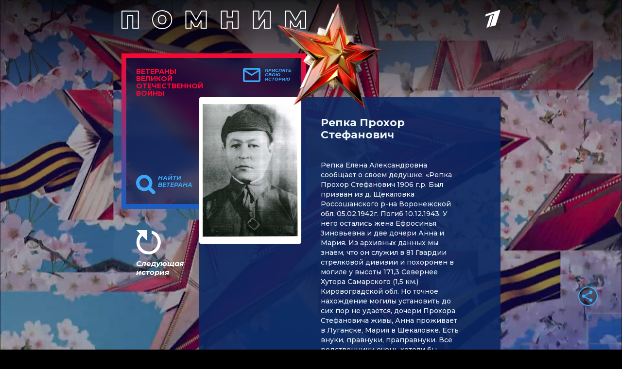

--- FILE ---
content_type: text/html; charset=utf-8
request_url: https://veterani.1tv.ru/id/114587/
body_size: 16526
content:
<html lang="en">

<head>
  <meta charset="UTF-8">
  <meta name="viewport" content="width=device-width, initial-scale=1.0">
  <meta http-equiv="X-UA-Compatible" content="ie=edge">

  <meta name="twitter:card" content="summary_large_image">
  <meta name="twitter:image" content="https://static.1tv.ru/special/veterani/static/templates/images/sharing-image.png">
  <meta name="twitter:title" content="Репка Прохор Стефанович. Истории ветеранов Великой Отечественной войны — Первый канал">
  <meta name="twitter:description" content="Расскажите свою историю о ветеране">

  <meta property="og:title" content="Репка Прохор Стефанович. Истории ветеранов Великой Отечественной войны — Первый канал">
  <meta property="og:description" content="Расскажите свою историю о ветеране">

  <meta property="og:image" content="https://static.1tv.ru/special/veterani/static/templates/images/sharing-image.png">


  <meta property="og:type" content="website">
  <meta property="og:url" content="https://veterani.1tv.ru/">

  <meta property="title" content="Репка Прохор Стефанович. Истории ветеранов Великой Отечественной войны — Первый канал">
  <meta property="description" content="Репка Прохор Стефанович. Истории ветеранов Великой Отечественной войны — Первый канал">
  <link rel="image_src" href="https://static.1tv.ru/special/veterani/static/templates/images/sharing-image.png">

  <link
    href="//static.1tv.ru/assets/web/favicon/android-chrome-192x192-2a696693fb39bede82821de84722b0f0b25da14bac25752140c28dc466a9d192.png"
    rel="icon" sizes="192x192" type="image/png">
  <link
    href="//static.1tv.ru/assets/web/favicon/favicon-96x96-38918f8f7c9fb15cc0eb8f710c296593f6ea162738b1959ef653ef31196aaa87.png"
    rel="icon" sizes="96x96" type="image/png">
  <link
    href="//static.1tv.ru/assets/web/favicon/favicon-32x32-f0d804c26ac5ae07b15c4dcfeaac00d8615dedf78e588bdecf05f76f1e3cb74c.png"
    rel="icon" sizes="32x32" type="image/png">
  <link
    href="//static.1tv.ru/assets/web/favicon/favicon-16x16-63d442297730c003c03ad2e65293b8fdcac9544ed0d72bcc7a38833420b192e9.png"
    rel="icon" sizes="16x16" type="image/png">


  <meta http-equiv="Content-Type" content="text/html; charset=UTF-8">
  <meta name="robots" content="index, follow">
  <meta name="keywords" content="Расскажите свою историю о ветеране">
  <meta name="description" content="Расскажите свою историю о ветеране">
  <link
    href="https://fonts.googleapis.com/css?family=Montserrat:300i,400,500,500i,600,700,700i&amp;display=swap&amp;subset=cyrillic"
    type="text/css" rel="stylesheet">
  <link
    href="https://static.1tv.ru/special/veterani/static/css/template_v1.css"
    type="text/css" data-template-style="true" rel="stylesheet">
  <title>
    Репка Прохор Стефанович. Истории ветеранов Великой Отечественной войны — Первый канал
  </title>




  <style type="text/css">
    .ya-share2,
    .ya-share2 * {
      line-height: normal;
    }

    .ya-share2 :link:hover,
    .ya-share2 :visited:hover {
      color: #000 !important;
    }

    .ya-share2 input {
      color: inherit;
      font: inherit;
      margin: 0;
      line-height: normal;
    }

    .ya-share2__container_size_m {
      font-size: 13px;
    }

    .ya-share2__container_size_m .ya-share2__icon {
      height: 24px;
      width: 24px;
      background-size: 24px 24px;
    }

    .ya-share2__container_size_m .ya-share2__title {
      line-height: 24px;
    }

    .ya-share2__container_size_m .ya-share2__item {
      margin: 5px 4px 5px 0;
    }

    .ya-share2__container_size_m .ya-share2__item:last-child {
      margin-right: 0;
    }

    .ya-share2__container_size_m .ya-share2__counter {
      font-size: 12px;
      line-height: 24px;
      padding: 0 8px;
    }

    .ya-share2__container_size_m .ya-share2__counter:before {
      margin-left: -8px;
    }

    .ya-share2__container_size_m .ya-share2__icon_more:before {
      font-size: 12px;
      line-height: 24px;
    }

    .ya-share2__container_size_m .ya-share2__popup {
      padding: 5px 10px;
    }

    .ya-share2__container_size_m .ya-share2__popup_direction_bottom {
      top: 28px;
    }

    .ya-share2__container_size_m .ya-share2__popup_direction_top {
      bottom: 28px;
    }

    .ya-share2__container_size_m .ya-share2__input_copy {
      width: 140px;
    }

    .ya-share2__container_size_m .ya-share2__badge+.ya-share2__title {
      margin-left: 10px;
    }

    .ya-share2__container_size_s {
      font-size: 12px;
    }

    .ya-share2__container_size_s .ya-share2__icon {
      height: 18px;
      width: 18px;
      background-size: 18px 18px;
    }

    .ya-share2__container_size_s .ya-share2__title {
      line-height: 18px;
    }

    .ya-share2__container_size_s .ya-share2__item {
      margin: 3px 4px 3px 0;
    }

    .ya-share2__container_size_s .ya-share2__item:last-child {
      margin-right: 0;
    }

    .ya-share2__container_size_s .ya-share2__counter {
      font-size: 10px;
      line-height: 18px;
      padding: 0 6px;
    }

    .ya-share2__container_size_s .ya-share2__counter:before {
      margin-left: -6px;
    }

    .ya-share2__container_size_s .ya-share2__icon_more:before {
      font-size: 10px;
      line-height: 18px;
    }

    .ya-share2__container_size_s .ya-share2__popup {
      padding: 3px 6px;
    }

    .ya-share2__container_size_s .ya-share2__popup_direction_bottom {
      top: 21px;
    }

    .ya-share2__container_size_s .ya-share2__popup_direction_top {
      bottom: 21px;
    }

    .ya-share2__container_size_s .ya-share2__input_copy {
      width: 110px;
    }

    .ya-share2__container_size_s .ya-share2__badge+.ya-share2__title {
      margin-left: 6px;
    }

    .ya-share2__list_direction_horizontal>.ya-share2__item {
      display: inline-block;
      vertical-align: top;
      margin-top: 0;
      margin-bottom: 0;
    }

    .ya-share2__list_direction_horizontal>.ya-share2__item>.ya-share2__link>.ya-share2__title {
      display: none;
    }

    .ya-share2__list_direction_vertical>.ya-share2__item {
      display: block;
      margin-right: 0;
    }

    .ya-share2__list_direction_vertical>.ya-share2__item>.ya-share2__link>.ya-share2__badge>.ya-share2__counter {
      display: none;
    }

    .ya-share2__list {
      display: inline-block;
      vertical-align: top;
      padding: 0;
      margin: 0;
      list-style-type: none;
    }

    .ya-share2__item {
      font-family: Arial, sans;
      display: inline-block;
    }

    .ya-share2__item:hover {
      opacity: 0.9;
    }

    .ya-share2__link {
      display: inline-block;
      vertical-align: top;
      text-decoration: none;
      white-space: nowrap;
    }

    .ya-share2__badge {
      display: inline-block;
      vertical-align: top;
      border-radius: 2px;
      color: #fff;
      overflow: hidden;
      position: relative;
    }

    .ya-share2__icon {
      display: inline-block;
      vertical-align: top;
    }

    .ya-share2__icon:active {
      box-shadow: inset 0 2px 0 0 rgba(0, 0, 0, 0.1);
    }

    .ya-share2__counter {
      display: none;
    }

    .ya-share2__counter:before {
      content: "";
      position: absolute;
      width: 1px;
      top: 2px;
      bottom: 2px;
      background: url("[data-uri]") 0 0 repeat-y;
    }

    .ya-share2__counter_visible {
      display: inline-block;
    }

    .ya-share2__counter_total-counter {
      color: #000;
      position: absolute;
      top: 0;
      left: 0;
    }

    .ya-share2__item_total-counter.ya-share2__item_total-counter {
      display: none;
    }

    .ya-share2__item_total-counter.ya-share2__item_total-counter_visible {
      display: inline-block;
    }

    .ya-share2__title {
      display: inline-block;
      color: #000;
      vertical-align: bottom;
    }

    .ya-share2__title:hover {
      color: #f00;
    }

    .ya-share2__item_more {
      position: relative;
    }

    .ya-share2__item_more:hover {
      opacity: 1;
    }

    .ya-share2__icon_more,
    .ya-share2__icon_total-counter {
      background-color: #fff;
      border: 1px solid #cdcdcd;
      box-sizing: border-box;
      position: relative;
    }

    .ya-share2__icon_more:before {
      content: '•••';
      color: #a0a0a0;
      left: 0;
      right: 0;
      top: 0;
      bottom: 0;
      position: absolute;
      text-align: center;
    }

    .ya-share2__popup {
      position: absolute;
      display: none;
      border: 1px solid #e6e6e6;
      z-index: 9999;
      background-color: #fff;
    }

    .ya-share2__popup_direction_bottom {
      box-shadow: 0 10px 20px -5px rgba(0, 0, 0, 0.4);
    }

    .ya-share2__popup_direction_top {
      box-shadow: 0 0 20px -5px rgba(0, 0, 0, 0.4);
    }

    .ya-share2__popup_list-direction_horizontal {
      right: 0;
    }

    .ya-share2__popup_list-direction_vertical {
      left: 0;
    }

    .ya-share2__popup_visible {
      display: block;
    }

    .ya-share2__popup_clipboard .ya-share2__input_copy,
    .ya-share2__link_copy {
      display: none;
    }

    .ya-share2__popup_clipboard .ya-share2__link_copy {
      display: inline-block;
    }

    .ya-share2__item_service_blogger .ya-share2__badge {
      background-color: #fb8f3d;
    }

    .ya-share2__item_service_blogger .ya-share2__icon {
      background: url("data:image/svg+xml,%3Csvg viewBox='0 0 24 24' xmlns='http://www.w3.org/2000/svg'%3E%3Cpath d='M19.896 14.833A5.167 5.167 0 0114.729 20H9.166A5.167 5.167 0 014 14.833V9.167A5.166 5.166 0 019.166 4h2.608a5.167 5.167 0 015.167 5.167l.002.011c.037.536.484.96 1.03.96l.018-.002h.872c.57 0 1.034.463 1.034 1.034l-.001 3.663zM9.038 10.176h2.926a.993.993 0 000-1.987H9.038a.994.994 0 000 1.987zm5.867 3.83H9.032a.94.94 0 000 1.879h5.873a.94.94 0 100-1.88z' fill='%23FFF' fill-rule='evenodd'/%3E%3C/svg%3E");
    }

    .ya-share2__item_service_collections .ya-share2__badge {
      background-color: #eb1c00;
    }

    .ya-share2__item_service_collections .ya-share2__icon {
      background: url("data:image/svg+xml,%3Csvg viewBox='0 0 24 24' xmlns='http://www.w3.org/2000/svg'%3E%3Cpath d='M7 18l5-2.71L17 18V6H7v12z' fill='%23FFF' fill-rule='evenodd'/%3E%3C/svg%3E");
    }

    .ya-share2__item_service_delicious .ya-share2__badge {
      background-color: #31a9ff;
    }

    .ya-share2__item_service_delicious .ya-share2__icon {
      background: url("data:image/svg+xml,%3Csvg viewBox='0 0 24 24' xmlns='http://www.w3.org/2000/svg'%3E%3Cpath d='M4 12h8v8H4zm8-8h8v8h-7.984z' fill='%23FFF' fill-rule='evenodd'/%3E%3C/svg%3E");
    }

    .ya-share2__item_service_digg .ya-share2__badge {
      background-color: #000;
    }

    .ya-share2__item_service_digg .ya-share2__icon {
      background: url("data:image/svg+xml,%3Csvg viewBox='0 0 24 24' xmlns='http://www.w3.org/2000/svg'%3E%3Cpath d='M5.555 10.814V14.1h.96s.18.005.18-.222v-3.287h-.96s-.18-.006-.18.222zm8.032 3.065v-3.287h-.96s-.18-.006-.18.222V14.1h.96s.18.006.18-.222zm-5.306 1.32c0 .227-.18.222-.18.222H4V9.497c0-.227.18-.222.18-.222h2.514V7.222c0-.227.18-.222.18-.222h1.408l-.001 8.199zm2.065 0c0 .227-.18.221-.18.221H8.761V9.496c0-.226.18-.221.18-.221h1.406v5.924zm0-7.103c0 .227-.18.222-.18.222H8.76V7.222c0-.227.18-.222.18-.222h1.408l-.001 1.096zm4.827 9.21c0 .228-.18.223-.18.223h-4.1v-1.096c0-.227.18-.222.18-.222h2.513v-.79h-2.694V9.497c0-.227.18-.222.18-.222l4.102.003v8.029zm4.826 0c0 .228-.18.223-.18.223h-4.1v-1.096c0-.227.18-.222.18-.222h2.514v-.79h-2.695V9.497c0-.227.18-.222.18-.222L20 9.279v8.028zm-1.585-3.427v-3.287h-.96s-.18-.006-.18.222V14.1h.96s.18.006.18-.222z' fill='%23FFF' fill-rule='evenodd'/%3E%3C/svg%3E");
    }

    .ya-share2__item_service_evernote .ya-share2__badge {
      background-color: #24d666;
    }

    .ya-share2__item_service_evernote .ya-share2__icon {
      background: url("data:image/svg+xml,%3Csvg viewBox='0 0 24 24' xmlns='http://www.w3.org/2000/svg'%3E%3Cpath d='M6.277 7.109h1.517c.08 0 .16-.08.16-.16V5.313c0-.28.08-.559.159-.758l.04-.12L5.2 7.348l.16-.08c.239-.12.558-.16.917-.16zm11.654-.28c-.12-.638-.479-.917-.838-1.037-.36-.12-.718-.28-1.676-.4-.759-.08-1.557-.12-2.116-.12-.16-.438-.399-.917-1.317-1.156-.638-.16-1.796-.12-2.155-.08-.559.08-.758.319-.918.479-.16.16-.28.598-.28.878v1.556c0 .48-.318.838-.877.838H6.397c-.32 0-.559.04-.758.12-.16.12-.32.28-.4.4-.2.279-.239.598-.239.957 0 0 0 .28.08.798.04.4.479 3.033.878 3.911.16.36.28.48.599.639.718.32 2.354.639 3.152.758.759.08 1.278.32 1.557-.279 0 0 .04-.16.12-.36a6.3 6.3 0 00.28-1.915c0-.04.079-.04.079 0 0 .36-.08 1.557.838 1.876.36.12 1.118.24 1.876.32.678.079 1.197.358 1.197 2.114 0 1.078-.24 1.238-1.397 1.238-.958 0-1.317.04-1.317-.759 0-.598.599-.558 1.078-.558.2 0 .04-.16.04-.52 0-.398.24-.598 0-.598-1.557-.04-2.475 0-2.475 1.956 0 1.796.679 2.115 2.914 2.115 1.756 0 2.354-.04 3.073-2.275.16-.439.479-1.796.678-4.03.16-1.478-.12-5.788-.319-6.866zm-3.033 4.75c-.2 0-.32 0-.519.04h-.08s-.04 0-.04-.04v-.04c.08-.4.28-.878.878-.878.639.04.799.599.799 1.038v.04c0 .04-.04.04-.04.04-.04 0-.04 0-.04-.04-.28-.08-.599-.12-.958-.16z' fill='%23FFF' fill-rule='evenodd'/%3E%3C/svg%3E");
    }

    .ya-share2__item_service_facebook .ya-share2__badge {
      background-color: #3b5998;
    }

    .ya-share2__item_service_facebook .ya-share2__icon {
      background: url("data:image/svg+xml,%3Csvg viewBox='0 0 24 24' xmlns='http://www.w3.org/2000/svg'%3E%3Cpath d='M13.423 20v-7.298h2.464l.369-2.845h-2.832V8.042c0-.824.23-1.385 1.417-1.385h1.515V4.111A20.255 20.255 0 0014.148 4c-2.183 0-3.678 1.326-3.678 3.76v2.097H8v2.845h2.47V20h2.953z' fill='%23FFF' fill-rule='evenodd'/%3E%3C/svg%3E");
    }

    .ya-share2__item_service_linkedin .ya-share2__badge {
      background-color: #0083be;
    }

    .ya-share2__item_service_linkedin .ya-share2__icon {
      background: url("data:image/svg+xml,%3Csvg viewBox='0 0 24 24' xmlns='http://www.w3.org/2000/svg'%3E%3Cpath d='M4.246 8.954h3.41v10.281h-3.41zm1.725-4.935c-1.167 0-1.929.769-1.929 1.776 0 .987.74 1.777 1.884 1.777h.022c1.19 0 1.93-.79 1.93-1.777-.023-1.007-.74-1.776-1.907-1.776zm10.052 4.715c-1.81 0-2.62.997-3.073 1.698V8.976H9.54c.045.965 0 10.281 0 10.281h3.41v-5.742c0-.307.022-.614.112-.834.246-.613.807-1.25 1.75-1.25 1.233 0 1.727.944 1.727 2.325v5.501h3.41v-5.896c0-3.158-1.683-4.627-3.926-4.627z' fill='%23FFF' fill-rule='evenodd'/%3E%3C/svg%3E");
    }

    .ya-share2__item_service_lj .ya-share2__badge {
      background-color: #0d425a;
    }

    .ya-share2__item_service_lj .ya-share2__icon {
      background: url("data:image/svg+xml,%3Csvg viewBox='0 0 24 24' xmlns='http://www.w3.org/2000/svg'%3E%3Cg fill='none' fill-rule='evenodd'%3E%3Cpath d='M17.815 13.3c.438 2.114.868 4.221 1.306 6.336.037.178-.148.385-.334.311-2.025-.741-4.006-1.49-6.01-2.24a.625.625 0 01-.318-.23l-7.39-8.903c-.067-.082-.082-.215-.06-.32.312-1.23.72-2.143 1.752-3.019C7.799 4.36 8.779 4.1 10.047 4.004c.156-.015.223.014.312.133 2.418 2.909 4.837 5.817 7.248 8.725a.888.888 0 01.208.438z' fill='%23FFF'/%3E%3Cpath d='M6.175 8.462c.69-1.795 2.3-3.004 3.835-3.301l-.185-.223a4.242 4.242 0 00-3.85 3.272l.2.252z' fill='%230D425A'/%3E%3Cpath d='M10.53 5.792c-1.744.326-3.124 1.513-3.851 3.271l.905 1.091c.787-1.78 2.3-2.997 3.836-3.302l-.89-1.06zm2.76 7.827L9.364 8.9a6.119 6.119 0 00-1.269 1.87l4.89 5.89c.289-.385.867-2.359.303-3.041zM9.647 8.633l3.947 4.748c.445.542 2.456.327 3.086-.193l-4.756-5.72c-.793.156-1.587.564-2.277 1.165zm7.308 5.045c-.609.46-1.9.735-2.931.527.074.823-.096 1.892-.616 2.745l1.885.712 1.528.564c.223-.378.542-.608.913-.764l-.35-1.692-.43-2.092z' fill='%230D425A'/%3E%3C/g%3E%3C/svg%3E");
    }

    .ya-share2__item_service_moimir .ya-share2__badge {
      background-color: #168de2;
    }

    .ya-share2__item_service_moimir .ya-share2__icon {
      background: url("data:image/svg+xml,%3Csvg viewBox='0 0 24 24' xmlns='http://www.w3.org/2000/svg'%3E%3Cpath d='M8.889 9.667a1.333 1.333 0 100-2.667 1.333 1.333 0 000 2.667zm6.222 0a1.333 1.333 0 100-2.667 1.333 1.333 0 000 2.667zm4.77 6.108l-1.802-3.028a.879.879 0 00-1.188-.307.843.843 0 00-.313 1.166l.214.36a6.71 6.71 0 01-4.795 1.996 6.711 6.711 0 01-4.792-1.992l.217-.364a.844.844 0 00-.313-1.166.878.878 0 00-1.189.307l-1.8 3.028a.844.844 0 00.312 1.166.88.88 0 001.189-.307l.683-1.147a8.466 8.466 0 005.694 2.18 8.463 8.463 0 005.698-2.184l.685 1.151a.873.873 0 001.189.307.844.844 0 00.312-1.166z' fill='%23FFF' fill-rule='evenodd'/%3E%3C/svg%3E");
    }

    .ya-share2__item_service_odnoklassniki .ya-share2__badge {
      background-color: #eb722e;
    }

    .ya-share2__item_service_odnoklassniki .ya-share2__icon {
      background: url("data:image/svg+xml,%3Csvg viewBox='0 0 24 24' xmlns='http://www.w3.org/2000/svg'%3E%3Cpath d='M11.674 6.536a1.69 1.69 0 00-1.688 1.688c0 .93.757 1.687 1.688 1.687a1.69 1.69 0 001.688-1.687 1.69 1.69 0 00-1.688-1.688zm0 5.763a4.08 4.08 0 01-4.076-4.075 4.08 4.08 0 014.076-4.077 4.08 4.08 0 014.077 4.077 4.08 4.08 0 01-4.077 4.075zm-1.649 3.325a7.633 7.633 0 01-2.367-.98 1.194 1.194 0 011.272-2.022 5.175 5.175 0 005.489 0 1.194 1.194 0 111.272 2.022 7.647 7.647 0 01-2.367.98l2.279 2.28a1.194 1.194 0 01-1.69 1.688l-2.238-2.24-2.24 2.24a1.193 1.193 0 11-1.689-1.689l2.279-2.279' fill='%23FFF' fill-rule='evenodd'/%3E%3C/svg%3E");
    }

    .ya-share2__item_service_pinterest .ya-share2__badge {
      background-color: #c20724;
    }

    .ya-share2__item_service_pinterest .ya-share2__icon {
      background: url("data:image/svg+xml,%3Csvg viewBox='0 0 24 24' xmlns='http://www.w3.org/2000/svg'%3E%3Cpath d='M6 9.742c0 1.58.599 2.986 1.884 3.51.21.087.4.003.46-.23.043-.16.144-.568.189-.738.06-.23.037-.31-.133-.512-.37-.436-.608-1.001-.608-1.802 0-2.322 1.74-4.402 4.53-4.402 2.471 0 3.829 1.508 3.829 3.522 0 2.65-1.174 4.887-2.917 4.887-.963 0-1.683-.795-1.452-1.77.276-1.165.812-2.421.812-3.262 0-.752-.405-1.38-1.24-1.38-.985 0-1.775 1.017-1.775 2.38 0 .867.293 1.454.293 1.454L8.69 16.406c-.352 1.487-.053 3.309-.028 3.492.015.11.155.136.22.054.09-.119 1.262-1.564 1.66-3.008.113-.409.647-2.526.647-2.526.32.61 1.254 1.145 2.248 1.145 2.957 0 4.964-2.693 4.964-6.298C18.4 6.539 16.089 4 12.576 4 8.204 4 6 7.13 6 9.742z' fill='%23FFF' fill-rule='evenodd'/%3E%3C/svg%3E");
    }

    .ya-share2__item_service_pocket .ya-share2__badge {
      background-color: #ee4056;
    }

    .ya-share2__item_service_pocket .ya-share2__icon {
      background: url("data:image/svg+xml,%3Csvg viewBox='0 0 24 24' xmlns='http://www.w3.org/2000/svg'%3E%3Cpath d='M17.9 5c1.159 0 2.1.948 2.1 2.117v5.862c0 .108-.008.215-.024.32.016.156.024.314.024.473 0 3.36-3.582 6.085-8 6.085s-8-2.724-8-6.085c0-.159.008-.317.024-.473a2.148 2.148 0 01-.024-.32V7.117C4 5.948 4.94 5 6.1 5h11.8zM8.596 9.392L12 12.795l3.404-3.403a1.063 1.063 0 011.502 1.502l-4.132 4.131c-.21.21-.486.314-.76.311a1.062 1.062 0 01-.788-.31l-4.132-4.132a1.063 1.063 0 011.502-1.502z' fill='%23FFF' fill-rule='evenodd'/%3E%3C/svg%3E");
    }

    .ya-share2__item_service_qzone .ya-share2__badge {
      background-color: #f5b53c;
    }

    .ya-share2__item_service_qzone .ya-share2__icon {
      background: url("data:image/svg+xml,%3Csvg viewBox='0 0 24 24' xmlns='http://www.w3.org/2000/svg'%3E%3Cpath d='M17.367 14.463s-.105.148-.457.299l-.553.222.597 3.273c.062.282.25.983-.082 1.062-.17.04-.307-.067-.395-.121l-.769-.445-2.675-1.545c-.204-.122-.78-.546-1.093-.489-.205.038-.336.127-.483.216l-.77.445-2.39 1.386-.883.508c-.123.06-.301.058-.394-.025-.07-.063-.09-.253-.063-.388l.19-1.004.572-3.02c.047-.2.237-.975.166-1.137-.048-.107-.173-.196-.261-.267l-.61-.565-2.13-1.983c-.189-.153-.345-.345-.533-.496l-.235-.216c-.062-.078-.165-.235-.09-.369.142-.248.974-.218 1.335-.28l2.682-.31.82-.09c.146-.024.299-.004.413-.063.239-.123.51-.809.636-1.087l1.31-2.714c.151-.297.286-.603.431-.896.075-.15.133-.308.305-.356.162-.045.257.105.312.178.177.235.325.685.451.973l1.29 2.853c.104.238.363.964.54 1.074.266.166.858.108 1.227.172l2.841.292c.355.062 1.245.01 1.36.267.076.17-.072.314-.152.394l-.864.814-1.983 1.868c-.185.164-.77.637-.833.858-.04.14.02.414.088.722a95.62 95.62 0 01-1.182-.029c-.63-.007-2.616-.17-2.713-.178l-.84-.076c-.14-.023-.326.012-.4-.076v-.02c1.727-1.168 3.407-2.416 5.142-3.578l-.006-.044c-.146-.072-.359-.059-.54-.095-.385-.077-.79-.078-1.208-.147-.75-.124-1.59-.114-2.434-.114-1.172 0-2.329.03-3.35.21-.45.079-.894.095-1.309.197-.172.042-.358.03-.49.108l.007.012c.1.027.253.02.381.02l.928.019.808.025.813.032.591.032c.486.075 1.007.036 1.475.114.404.068.804.065 1.182.14.113.022.245.015.33.064v.006c-.039.094-.336.255-.432.318l-1.055.743-2.256 1.62-1.417.992c.003.048.024.035.045.061 1.15.167 2.52.258 3.77.262 1.298.005 2.465-.094 3.118-.193.561-.086 1.082-.147 1.653-.287.325-.08.521-.148.521-.148z' fill='%23FFF' fill-rule='evenodd'/%3E%3C/svg%3E");
    }

    .ya-share2__item_service_reddit .ya-share2__badge {
      background-color: #ff4500;
    }

    .ya-share2__item_service_reddit .ya-share2__icon {
      background: url("data:image/svg+xml,%3Csvg viewBox='0 0 24 24' xmlns='http://www.w3.org/2000/svg'%3E%3Cpath d='M16.542 10.63c-1.105-.636-2.494-1.033-4.025-1.118l.808-2.393 2.182.637c0 .963.78 1.742 1.743 1.742.964 0 1.758-.779 1.758-1.742C19.008 6.78 18.214 6 17.25 6c-.609 0-1.148.326-1.459.793l-2.65-.764a.482.482 0 00-.61.311l-1.063 3.172c-1.516.085-2.905.482-4.01 1.119a1.987 1.987 0 00-1.46-.623A1.995 1.995 0 004 12.004c0 .75.425 1.403 1.035 1.742-.029.17-.043.34-.043.51 0 2.62 3.146 4.744 7.015 4.744 3.855 0 7-2.124 7-4.744 0-.17-.013-.34-.042-.51A1.974 1.974 0 0020 12.004a1.995 1.995 0 00-1.998-1.996 2.01 2.01 0 00-1.46.623zM9.499 12.5a1.01 1.01 0 011.006 1.006.998.998 0 01-1.006.991.986.986 0 01-.992-.991.997.997 0 01.992-1.006zm5.002 0a.998.998 0 00-.992 1.006c0 .552.44.991.992.991a.998.998 0 001.006-.991 1.01 1.01 0 00-1.006-1.006zm-5.3 3.597a.484.484 0 01-.085-.694c.156-.226.482-.255.694-.085.567.44 1.474.68 2.197.68.709 0 1.616-.24 2.197-.68a.484.484 0 01.694.085.496.496 0 01-.085.694c-.737.58-1.885.907-2.806.907-.935 0-2.07-.326-2.806-.907zm8.05-7.59a.757.757 0 01-.752-.75c0-.426.34-.752.751-.752s.752.326.752.751c0 .41-.34.75-.752.75z' fill='%23FFF' fill-rule='evenodd'/%3E%3C/svg%3E");
    }

    .ya-share2__item_service_renren .ya-share2__badge {
      background-color: #1760a7;
    }

    .ya-share2__item_service_renren .ya-share2__icon {
      background: url("data:image/svg+xml,%3Csvg viewBox='0 0 24 24' xmlns='http://www.w3.org/2000/svg'%3E%3Cpath d='M12.019 15.562l-.001-.003-.018.002a.055.055 0 00.019.001zM7.71 12.398l.146-.68c.048-.205.03-.452.03-.692V9.812L7.88 8c-.139 0-.278.043-.393.076-.358.102-.666.201-.962.352-1.158.59-2.022 1.565-2.387 2.944-.343 1.297-.007 2.652.522 3.507.118.19.269.48.44.61.135-.02.272-.15.375-.217a6.06 6.06 0 00.622-.452l.24-.229c.63-.506 1.075-1.346 1.373-2.193zm4.276 3.164h.02a.382.382 0 00-.019-.003v.003zm-3.01-.888l-.258-.575-.088-.264h-.01l-.264.498c-.176.288-.358.574-.557.839a6.5 6.5 0 01-.85.944l-.517.422.012.024.287.14c.206.091.43.173.657.235.788.217 1.811.177 2.545-.053.178-.055.643-.194.739-.305v-.017c-.177-.092-.324-.254-.47-.381a5.573 5.573 0 01-1.225-1.507zm10.884-3.302c-.365-1.379-1.23-2.354-2.387-2.944a5.277 5.277 0 00-.962-.352c-.115-.033-.254-.077-.393-.076l-.005 1.812v1.214c0 .24-.019.487.029.692l.147.68c.297.847.741 1.687 1.372 2.193l.24.23c.196.164.402.309.622.45.103.067.24.198.375.218.171-.13.322-.42.44-.61.529-.855.865-2.21.522-3.507zm-3.66 3.8c-.2-.265-.381-.55-.557-.839l-.264-.498h-.011l-.088.264-.258.575a5.576 5.576 0 01-1.226 1.507c-.145.127-.292.29-.469.38v.018c.096.111.561.25.739.305.734.23 1.757.27 2.545.053a4.85 4.85 0 00.657-.234l.287-.141a1.31 1.31 0 00.012-.024l-.516-.422a6.5 6.5 0 01-.85-.944zm-1.653-2.727c.068-.192.097-.402.146-.61.05-.21.024-.484.024-.727V9.753l-.006-1.741c-.015-.008-.02-.01-.047-.012-.197.047-.326.05-.592.14-.357.102-.685.275-.985.44-.289.16-.53.388-.78.587-.097.077-.199.19-.308.312l.01.01a1.19 1.19 0 00-.01.012l.36.47c.232.359.445.763.581 1.213.326 1.079.182 2.411-.235 3.273a4.9 4.9 0 01-.445.75l-.258.323a.018.018 0 01-.003.007c.004.007.01.016.012.022h.008c.395-.215.686-.574 1.027-.844.189-.15.354-.35.504-.54.404-.514.755-1.046.997-1.73zm-2.55 3.085l-.259-.323a4.903 4.903 0 01-.445-.75c-.417-.862-.561-2.194-.235-3.273.136-.45.35-.854.58-1.214L12 9.501l-.01-.011.01-.01a2.791 2.791 0 00-.308-.313c-.25-.2-.491-.427-.78-.586-.3-.166-.628-.339-.985-.44-.266-.09-.395-.094-.592-.141a.083.083 0 00-.047.012l-.006 1.741v1.355c0 .243-.026.517.024.727.049.208.078.418.146.61.242.684.593 1.216.997 1.73.15.19.315.39.505.54.34.27.63.629 1.026.844h.008c.001-.006.008-.015.012-.022a.019.019 0 01-.003-.007z' fill='%23FFF' fill-rule='evenodd'/%3E%3C/svg%3E");
    }

    .ya-share2__item_service_sinaWeibo .ya-share2__badge {
      background-color: #c53220;
    }

    .ya-share2__item_service_sinaWeibo .ya-share2__icon {
      background: url("data:image/svg+xml,%3Csvg viewBox='0 0 24 24' xmlns='http://www.w3.org/2000/svg'%3E%3Cpath d='M10.266 14.696c-.103.421.55.447.64.063.037-.191-.103-.332-.282-.332-.167 0-.333.128-.358.269zm-.128.945c.102-.498-.307-.869-.793-.843-.46.038-.843.358-.92.754-.115.511.307.882.793.844.46-.026.843-.345.92-.755zm3.797-3.157c-1.586-.997-3.707-1.01-5.42-.447-.857.28-1.764.818-2.301 1.495-.627.793-.882 1.815-.23 2.8.958 1.431 3.413 2.033 5.675 1.508 1.33-.307 2.749-1.048 3.35-2.326.562-1.177-.052-2.378-1.074-3.03zm-3.17.498c.945.167 1.7.755 1.827 1.739.243 1.854-2.173 3.336-4.026 2.327a1.933 1.933 0 01-.742-2.723c.435-.767 1.266-1.266 2.148-1.355a2.75 2.75 0 01.793.012zm6.11-.37c-.268-.18-.538-.281-.856-.383-.308-.103-.359-.154-.243-.46.076-.218.14-.41.166-.666.14-1.15-.793-1.495-1.854-1.406-.498.039-.92.167-1.355.307-.281.09-.806.384-.92.205-.064-.09.013-.23.038-.32.166-.626.23-1.496-.384-1.88-.447-.28-1.227-.204-1.7-.038-2.556.87-6.455 4.552-5.663 7.479.18.664.55 1.163.908 1.521 1.061 1.061 2.71 1.65 4.231 1.866 1.112.154 2.263.14 3.375-.064 1.815-.332 3.554-1.15 4.679-2.607.754-.972.997-2.352 0-3.235a3.334 3.334 0 00-.422-.319zm1.623-3.682c.652 1.483-.064 2.148.166 2.66.192.421.767.46 1.023.14.191-.243.294-.959.307-1.278a4.193 4.193 0 00-1.125-3.12c-.984-1.073-2.276-1.444-3.694-1.303-.256.025-.46.064-.601.217-.332.358-.166.882.294.959.384.063 1.342-.23 2.416.396.498.307.971.792 1.214 1.33zm-3.45-.562c-.282.345-.078.87.408.856.294-.012.358-.05.677.051.307.103.626.448.64.857.025.268-.282.895.32 1.061a.523.523 0 00.536-.166c.115-.128.166-.371.192-.575.089-.857-.333-1.598-1.01-2.02-.384-.23-1.445-.46-1.764-.064z' fill='%23FFF' fill-rule='evenodd'/%3E%3C/svg%3E");
    }

    .ya-share2__item_service_skype .ya-share2__badge {
      background-color: #00aff0;
    }

    .ya-share2__item_service_skype .ya-share2__icon {
      background: url("data:image/svg+xml,%3Csvg viewBox='0 0 24 24' xmlns='http://www.w3.org/2000/svg'%3E%3Cpath d='M19.537 13.698c.115-.52.176-1.06.176-1.614 0-4.155-3.415-7.524-7.63-7.524-.444 0-.88.038-1.304.11A4.444 4.444 0 008.425 4C5.981 4 4 5.954 4 8.364c0 .805.222 1.56.608 2.207a7.428 7.428 0 00-.155 1.513c0 4.156 3.416 7.4 7.63 7.4.477 0 .944-.044 1.397-.126.623.33 1.335.642 2.092.642 2.444 0 4.425-1.953 4.425-4.364a4.3 4.3 0 00-.46-1.938zm-3.974 1.457c-.294.418-.725.747-1.293.984-.567.238-1.239.356-2.016.356-.933 0-1.702-.162-2.308-.486a2.986 2.986 0 01-1.047-.934c-.268-.39-.403-.768-.403-1.137 0-.213.08-.395.242-.547a.855.855 0 01.615-.229.76.76 0 01.512.178c.14.119.26.294.358.527.12.278.25.51.39.695.139.185.336.34.589.46.254.12.587.18 1 .18.566 0 1.027-.12 1.382-.364.354-.243.532-.547.532-.91a.919.919 0 00-.287-.702 1.88 1.88 0 00-.741-.412 13.21 13.21 0 00-1.216-.303c-.678-.146-1.247-.318-1.703-.513-.458-.196-.822-.463-1.09-.8-.269-.34-.403-.759-.403-1.26 0-.48.142-.904.426-1.275.283-.372.693-.658 1.23-.858.537-.2 1.17-.299 1.895-.299.58 0 1.082.066 1.505.198.423.133.774.309 1.053.528.28.22.484.45.612.691.13.24.194.477.194.705 0 .21-.08.4-.241.567a.8.8 0 01-.603.252c-.22 0-.386-.05-.5-.151-.114-.101-.237-.266-.37-.495a2.27 2.27 0 00-.618-.768c-.241-.184-.627-.276-1.16-.276-.494 0-.893.1-1.196.3-.303.199-.455.44-.455.72 0 .173.053.324.155.45.103.128.245.235.426.326.18.091.363.162.547.214.185.052.49.126.916.225a15.47 15.47 0 011.446.38c.432.138.8.307 1.103.503.302.198.54.45.709.752.17.302.255.673.255 1.111 0 .525-.148.998-.442 1.417z' fill='%23FFF' fill-rule='evenodd'/%3E%3C/svg%3E");
    }

    .ya-share2__item_service_surfingbird .ya-share2__badge {
      background-color: #30baff;
    }

    .ya-share2__item_service_surfingbird .ya-share2__icon {
      background: url("data:image/svg+xml,%3Csvg viewBox='0 0 24 24' xmlns='http://www.w3.org/2000/svg'%3E%3Cpath d='M17.315 8.49l-.214 1.987-3.436 3.382h-1.826l-.698 1.826v2.523l-2.47-.698 2.846-5.1L4 8.167l5.638.752L6.899 5l7.463 4.027 2.202-2.47h1.02L20 7.631z' fill='%23FFF' fill-rule='evenodd'/%3E%3C/svg%3E");
    }

    .ya-share2__item_service_telegram .ya-share2__badge {
      background-color: #64a9dc;
    }

    .ya-share2__item_service_telegram .ya-share2__icon {
      background: url("data:image/svg+xml,%3Csvg viewBox='0 0 24 24' xmlns='http://www.w3.org/2000/svg'%3E%3Cpath d='M18.92 6.089L4.747 11.555c-.967.388-.962.928-.176 1.168l3.534 1.104 1.353 4.146c.164.454.083.634.56.634.368 0 .53-.168.736-.368.13-.127.903-.88 1.767-1.719l3.677 2.717c.676.373 1.165.18 1.333-.628l2.414-11.374c.247-.99-.378-1.44-1.025-1.146zM8.66 13.573l7.967-5.026c.398-.242.763-.112.463.154l-6.822 6.155-.265 2.833-1.343-4.116z' fill='%23FFF' fill-rule='evenodd'/%3E%3C/svg%3E");
    }

    .ya-share2__item_service_tencentWeibo .ya-share2__badge {
      background-color: #53a9d7;
    }

    .ya-share2__item_service_tencentWeibo .ya-share2__icon {
      background: url("data:image/svg+xml,%3Csvg viewBox='0 0 24 24' xmlns='http://www.w3.org/2000/svg'%3E%3Cpath d='M8.813 6.01a4.397 4.397 0 00-4.326 6.121c.087.199.312.29.511.2a.382.382 0 00.206-.51 3.566 3.566 0 01-.286-1.668A3.616 3.616 0 018.76 6.79a3.615 3.615 0 013.366 3.84 3.615 3.615 0 01-4.65 3.218.39.39 0 00-.486.263.394.394 0 00.262.485c.315.093.647.152.977.174a4.397 4.397 0 004.677-4.087A4.398 4.398 0 008.813 6.01zm-1.348 5.658a1.67 1.67 0 10-.46-.655c-.274.27-.565.59-.854.966-1.022 1.315-2.224 3.694-2.148 7.007.006.204.157.484.355.497l.04.002c.213.015.394-.301.391-.516-.064-2.458.6-4.662 1.955-6.423.242-.316.488-.626.72-.878zm12.388 4.106c-1.307-.48-2.302-1.27-2.95-2.352a4.873 4.873 0 01-.354-.71.819.819 0 00.337-.36.829.829 0 00-.395-1.098.822.822 0 00-1.098.392.822.822 0 00.724 1.177c.091.237.218.516.39.81.483.812 1.431 1.912 3.196 2.558a.226.226 0 00.278-.113c0-.006.005-.01.007-.022a.224.224 0 00-.135-.282zm-3.767-1.676a2.04 2.04 0 01-1.707-3.042 2.039 2.039 0 012.784-.787 2.04 2.04 0 01.786 2.783 1.92 1.92 0 01-.268.378.223.223 0 00.014.314c.09.082.234.074.313-.016a2.489 2.489 0 10-4.017-2.89 2.493 2.493 0 002.08 3.708.224.224 0 00.015-.448z' fill='%23FFF' fill-rule='evenodd'/%3E%3C/svg%3E");
    }

    .ya-share2__item_service_tumblr .ya-share2__badge {
      background-color: #547093;
    }

    .ya-share2__item_service_tumblr .ya-share2__icon {
      background: url("data:image/svg+xml,%3Csvg viewBox='0 0 24 24' xmlns='http://www.w3.org/2000/svg'%3E%3Cpath d='M12.72 7.7h3.699v2.857h-3.7v4.102c0 .928-.01 1.463.087 1.726.098.262.343.534.61.69.355.213.758.32 1.214.32.81 0 1.616-.264 2.417-.79v2.522c-.683.322-1.302.55-1.857.678a7.94 7.94 0 01-1.798.195 4.905 4.905 0 01-1.724-.276 4.215 4.215 0 01-1.438-.79c-.399-.343-.673-.706-.826-1.09-.154-.386-.23-.945-.23-1.676v-5.611H7V8.29c.628-.203 1.357-.496 1.804-.877.45-.382.809-.84 1.08-1.374.272-.534.459-1.214.56-2.039h2.276v3.7z' fill='%23FFF' fill-rule='evenodd'/%3E%3C/svg%3E");
    }

    .ya-share2__item_service_twitter .ya-share2__badge {
      background-color: #00aced;
    }

    .ya-share2__item_service_twitter .ya-share2__icon {
      background: url("data:image/svg+xml,%3Csvg viewBox='0 0 24 24' xmlns='http://www.w3.org/2000/svg'%3E%3Cpath d='M20 7.539a6.56 6.56 0 01-1.885.517 3.294 3.294 0 001.443-1.816 6.575 6.575 0 01-2.085.796 3.283 3.283 0 00-5.593 2.994A9.32 9.32 0 015.114 6.6a3.28 3.28 0 001.016 4.382 3.274 3.274 0 01-1.487-.41v.041a3.285 3.285 0 002.633 3.218 3.305 3.305 0 01-1.482.056 3.286 3.286 0 003.066 2.28A6.585 6.585 0 014 17.524 9.291 9.291 0 009.032 19c6.038 0 9.34-5 9.34-9.337 0-.143-.004-.285-.01-.425A6.672 6.672 0 0020 7.538z' fill='%23FFF' fill-rule='evenodd'/%3E%3C/svg%3E");
    }

    .ya-share2__item_service_viber .ya-share2__badge {
      background-color: #7b519d;
    }

    .ya-share2__item_service_viber .ya-share2__icon {
      background: url("data:image/svg+xml,%3Csvg viewBox='0 0 24 24' xmlns='http://www.w3.org/2000/svg'%3E%3Cg fill='%23FFF' fill-rule='evenodd'%3E%3Cpath d='M18.434 15.574c-.484-.391-1.002-.743-1.511-1.102-1.016-.718-1.945-.773-2.703.38-.426.648-1.021.677-1.644.392-1.718-.782-3.044-1.989-3.821-3.743-.344-.777-.34-1.473.465-2.022.425-.29.854-.634.82-1.268-.045-.828-2.043-3.593-2.832-3.885a1.429 1.429 0 00-.984 0C4.373 4.95 3.606 6.48 4.34 8.292c2.19 5.405 6.043 9.167 11.349 11.463.302.13.638.183.808.23 1.208.012 2.623-1.158 3.032-2.318.393-1.117-.438-1.56-1.096-2.093zM12.485 4.88c3.879.6 5.668 2.454 6.162 6.38.045.363-.09.909.426.919.538.01.408-.528.413-.89.045-3.699-3.163-7.127-6.888-7.253-.281.04-.863-.195-.9.438-.024.427.466.357.787.406z'/%3E%3Cpath d='M13.244 5.957c-.373-.045-.865-.222-.953.299-.09.546.458.49.811.57 2.395.538 3.23 1.414 3.624 3.802.057.349-.057.89.532.8.436-.066.278-.53.315-.802.02-2.293-1.936-4.38-4.329-4.669z'/%3E%3Cpath d='M13.464 7.832c-.249.006-.493.033-.585.3-.137.4.152.496.446.544.983.158 1.5.74 1.598 1.725.027.268.195.484.452.454.356-.043.389-.361.378-.664.017-1.106-1.227-2.385-2.289-2.359z'/%3E%3C/g%3E%3C/svg%3E");
    }

    .ya-share2__item_service_vkontakte .ya-share2__badge {
      background-color: #4680c2;
    }

    .ya-share2__item_service_vkontakte .ya-share2__icon {
      background: url("data:image/svg+xml,%3Csvg viewBox='0 0 24 24' xmlns='http://www.w3.org/2000/svg'%3E%3Cpath d='M19.623 7.66c.12-.372 0-.643-.525-.643h-1.745c-.44 0-.644.237-.763.491 0 0-.898 2.17-2.152 3.576-.406.406-.593.542-.813.542-.119 0-.271-.136-.271-.508V7.644c0-.44-.136-.644-.509-.644H10.1c-.27 0-.44.203-.44.407 0 .423.627.525.694 1.711v2.576c0 .559-.101.66-.322.66-.593 0-2.033-2.185-2.897-4.676-.17-.492-.339-.678-.78-.678H4.593C4.085 7 4 7.237 4 7.491c0 .458.593 2.762 2.762 5.813 1.44 2.084 3.49 3.202 5.338 3.202 1.118 0 1.254-.254 1.254-.678v-1.575c0-.509.101-.594.457-.594.254 0 .712.136 1.746 1.136 1.186 1.186 1.39 1.728 2.05 1.728h1.745c.509 0 .746-.254.61-.745-.152-.492-.728-1.203-1.474-2.05-.407-.475-1.017-1-1.203-1.255-.254-.339-.186-.474 0-.78-.017 0 2.118-3.015 2.338-4.032' fill='%23FFF' fill-rule='evenodd'/%3E%3C/svg%3E");
    }

    .ya-share2__item_service_whatsapp .ya-share2__badge {
      background-color: #65bc54;
    }

    .ya-share2__item_service_whatsapp .ya-share2__icon {
      background: url("data:image/svg+xml,%3Csvg viewBox='0 0 24 24' xmlns='http://www.w3.org/2000/svg'%3E%3Cpath d='M20 11.794c0 4.304-3.517 7.794-7.855 7.794a7.87 7.87 0 01-3.796-.97L4 20l1.418-4.182a7.714 7.714 0 01-1.127-4.024C4.29 7.489 7.807 4 12.145 4S20 7.49 20 11.794zm-7.855-6.553c-3.641 0-6.603 2.94-6.603 6.553A6.48 6.48 0 006.8 15.636l-.825 2.433 2.537-.806a6.6 6.6 0 003.633 1.084c3.642 0 6.604-2.94 6.604-6.553s-2.962-6.553-6.604-6.553zm3.967 8.348c-.049-.08-.177-.128-.37-.223-.192-.095-1.139-.558-1.315-.621-.177-.064-.305-.096-.434.095a10.92 10.92 0 01-.61.749c-.112.128-.224.143-.416.048-.193-.096-.813-.297-1.549-.948a5.76 5.76 0 01-1.07-1.323c-.113-.191-.013-.295.084-.39.086-.086.192-.223.289-.334.096-.112.128-.191.192-.319s.032-.239-.016-.335c-.048-.095-.433-1.035-.594-1.418-.16-.382-.32-.318-.433-.318-.112 0-.24-.016-.369-.016a.71.71 0 00-.513.239c-.177.19-.674.653-.674 1.593s.69 1.848.786 1.976c.096.127 1.332 2.119 3.289 2.884 1.958.764 1.958.51 2.31.477.353-.031 1.14-.461 1.3-.908.16-.446.16-.829.113-.908z' fill='%23FFF' fill-rule='evenodd'/%3E%3C/svg%3E");
    }
  </style>
</head>

<body class="detail-page">

  <header class="header">
    <div class="container">
      <div class="container_inner__header">
        <div class="row">
          <div class="col remember">
            <a href="/"></a>
          </div>
          <div class="col star">
            <div class="image"><a href="/"></a></div>
          </div>
          <div class="col victory">
            <a href="/"></a>
          </div>
          <div class="col logo-1tv">
            <a href="//1tv.ru"></a>
          </div>
        </div>
      </div>
    </div>
  </header>

  <main>




    <div class="container">

      <div class="container_inner__main">
        <div class="block block_about">Ветераны великой отечественной войны</div>
        <div class="block block_questionnaire"><a href="/questionnaire/">Прислать свою историю</a></div>
        <div class="block block_search"><a href="" class="block_search__link">Найти ветерана</a></div>
        <div class="block block_next"><a href="/id/71151/">Следующая история</a></div>
      </div>
      <div class="container_inner__secondary">
        <div class="row row_veteran">
          <div class="col block block_photo">
            <img src="/image/EHujuX/HsHHNqNCeIrK.JPG" alt="Репка Прохор Стефанович">
          </div>
          <div class="col block block_about">
            <h1 class="block block_about__title">
              Репка Прохор Стефанович
            </h1>
            <div class="block block_about__text"><p>Репка Елена Александровна сообщает о своем дедушке: «Репка Прохор Стефанович 1906 г.р. Был призван из д. Щекаловка Россошанского р-на Воронежской обл. 05.02.1942г.  Погиб 10.12.1943. У него остались жена Ефросинья Зиновьевна и две дочери Анна и Мария. Из архивных данных мы знаем, что он служил в 81 Гвардии стрелковой дивизии и похоронен в могиле у высоты 171,3 Севернее Хутора Самарского (1,5 км.) Кировоградской обл. Но точное нахождение могилы установить до сих пор не удается, дочери Прохора Стефановича живы, Анна проживает в Луганске, Мария в Шекаловке. Есть внуки, правнуки, праправнуки. Все родственники очень хотели бы побывать на могиле дедушки».</p></div>
          </div>
        </div>
        <div class="row row_sender">
          <div class="col block block_sender">
            Отправитель:
          </div>
          <div class="col block block_sender__text">
            Репка Елена Александровна
            
            <a class="block_sender__link" href="#">Связаться с отправителем</a>
            <!-- qform -->
            <div class="block_sender__form" style="display:none;" data-formid="form_7S88QaMgF6ZPYju0fMGjcUU-UkTb4bQw"></div>
            <script>
              (function () {
                var button = document.querySelector('.block_sender__link');
                var form = document.querySelector('.block_sender__form');
                var head = document.querySelector('head');
                var tag = document.createElement('script')
                tag.src = '//cdn.qform.io/forms.js?v=' + new Date().getTime() / 1000;
                head.appendChild(tag);

                button.addEventListener('click', function (event) {
                  event.preventDefault();
                  button.remove();
                  form.style.display = "block";
                });
              })();
            </script>
            <!-- qform end -->

            <!-- Меняем поле -->
            <script>
              document.addEventListener("DOMContentLoaded", function() {
                const observer = new MutationObserver(() => {
                const inputField = document.querySelector("input[name='veteran_id']");

                if (inputField) {
                  inputField.value = "114587";
                  observer.disconnect();
                }
                });

                const targetNode = document.querySelector("[data-formid='form_7S88QaMgF6ZPYju0fMGjcUU-UkTb4bQw']");
                if (targetNode) {
                observer.observe(targetNode, { childList: true, subtree: true });
                }
              });
              </script>
            
          </div>
        </div>
      </div>
      <div class="block_next-mobile"><a href="/id/71151/">Следующая история</a></div>

    </div>


  </main>

  <div class="background_wrapper">
    <video class="background" width="100%" height="auto" muted="muted" preload="auto" autoplay="autoplay" loop="loop"
      poster="https://static.1tv.ru/special/veterani/static/templates/images/background-second.jpg">
      <source src="https://static.1tv.ru/special/veterani/static/templates/video/background-second.webm" type="video/webm">
      <source src="https://static.1tv.ru/special/veterani/static/templates/video/background-second.mp4" type="video/mp4">
    </video>
  </div>

  <div class="share">
    <div id="ya-share2" href="#" title="Поделиться" data-services="vkontakte,odnoklassniki" data-popup-direction="top"
      data-limit="0" class="ya-share2 ya-share2_inited">
      <div class="ya-share2__container ya-share2__container_size_m">
        <ul class="ya-share2__list ya-share2__list_direction_horizontal">
          <li class="ya-share2__item ya-share2__item_more"><a class="ya-share2__link ya-share2__link_more"
              href="#"><span class="ya-share2__badge ya-share2__badge_more"><span
                  class="ya-share2__icon ya-share2__icon_more"></span></span></a>
            <div class="ya-share2__popup ya-share2__popup_direction_top ya-share2__popup_list-direction_horizontal">
              <ul class="ya-share2__list ya-share2__list_direction_vertical">
                <li class="ya-share2__item ya-share2__item_service_vkontakte"><a class="ya-share2__link"
                    href="https://vk.com/share.php?url=https%3A%2F%2Fveterani.1tv.ru%2Fid%2F16961%2F&amp;title=%D0%98%D1%81%D1%82%D0%BE%D1%80%D0%B8%D0%B8%20%D0%B2%D0%B5%D1%82%D0%B5%D1%80%D0%B0%D0%BD%D0%BE%D0%B2%20%D0%92%D0%B5%D0%BB%D0%B8%D0%BA%D0%BE%D0%B9%20%D0%9E%D1%82%D0%B5%D1%87%D0%B5%D1%81%D1%82%D0%B2%D0%B5%D0%BD%D0%BD%D0%BE%D0%B9%20%D0%B2%D0%BE%D0%B9%D0%BD%D1%8B&amp;utm_source=share2"
                    rel="nofollow noopener" target="_blank" title="ВКонтакте"><span class="ya-share2__badge"><span
                        class="ya-share2__icon"></span><span class="ya-share2__counter"></span></span><span
                      class="ya-share2__title">ВКонтакте</span></a></li>
                <li class="ya-share2__item ya-share2__item_service_odnoklassniki"><a class="ya-share2__link"
                    href="https://connect.ok.ru/offer?url=https%3A%2F%2Fveterani.1tv.ru%2Fid%2F16961%2F&amp;title=%D0%98%D1%81%D1%82%D0%BE%D1%80%D0%B8%D0%B8%20%D0%B2%D0%B5%D1%82%D0%B5%D1%80%D0%B0%D0%BD%D0%BE%D0%B2%20%D0%92%D0%B5%D0%BB%D0%B8%D0%BA%D0%BE%D0%B9%20%D0%9E%D1%82%D0%B5%D1%87%D0%B5%D1%81%D1%82%D0%B2%D0%B5%D0%BD%D0%BD%D0%BE%D0%B9%20%D0%B2%D0%BE%D0%B9%D0%BD%D1%8B&amp;utm_source=share2"
                    rel="nofollow noopener" target="_blank" title="Одноклассники"><span class="ya-share2__badge"><span
                        class="ya-share2__icon"></span><span class="ya-share2__counter"></span></span><span
                      class="ya-share2__title">Одноклассники</span></a></li>
                <li class="ya-share2__item ya-share2__item_copy"><a class="ya-share2__link ya-share2__link_copy"
                    href="#" title="Скопировать ссылку"><span class="ya-share2__title">Скопировать
                      ссылку</span></a><input class="ya-share2__input_copy" value="https://veterani.1tv.ru/id/16961/">
                </li>
              </ul>
            </div>
          </li>
        </ul>
      </div>
    </div>
  </div>

  <div class="popup search-popup">
    <div class="popup_inner">

      <form action="/search/">
        <input type="text" name="q" value="" placeholder="Найти ветерана" autocomplete="off">
        <input type="submit" name="s" value="">
      </form>

    </div>
    <a class="popup_close__link close" href=""></a>
  </div>

  <!-- Yandex.Metrika counter -->
  <noscript>
    <div><img src="https://mc.yandex.ru/watch/62403784" style="position:absolute; left:-9999px;" alt="" /></div>
  </noscript>
  <!-- /Yandex.Metrika counter -->

  <!-- Mediascope counter -->
  <!-- /Mediascope counter -->
  <script async="" src="https://tns-counter.ru/ncc/counter.js"></script>
  <script async="" src="https://mc.yandex.ru/metrika/tag.js"></script>
  <script type="text/javascript"
    src="https://static.1tv.ru/special/veterani/static/js/template_v1.js"></script>


  <script type="text/javascript">
    (function (m, e, t, r, i, k, a) {
      m[i] = m[i] || function () { (m[i].a = m[i].a || []).push(arguments) };
      m[i].l = 1 * new Date(); k = e.createElement(t), a = e.getElementsByTagName(t)[0], k.async = 1, k.src = r, a.parentNode.insertBefore(k, a)
    })
      (window, document, "script", "https://mc.yandex.ru/metrika/tag.js", "ym");

    ym(62403784, "init", {
      clickmap: true,
      trackLinks: true,
      accurateTrackBounce: true,
      webvisor: true
    });
  </script>
  <script>
    (function (counterHostname) {
      window.MSCounter = {
        counterHostname: counterHostname
      };
      window.mscounterCallbacks = window.mscounterCallbacks || [];
      window.mscounterCallbacks.push(function () {
        msCounterExampleCom = new MSCounter.counter({
          'account': '1tv',
          'tmsec': '1tv',
          'autohit': true
        });
      });
      var newScript = document.createElement('script');
      newScript.async = true;
      newScript.src = counterHostname + '/ncc/counter.js';
      var referenceNode = document.querySelector('script');
      if (referenceNode) {
        referenceNode.parentNode.insertBefore(newScript, referenceNode);
      } else {
        document.firstElementChild.appendChild(newScript);
      }
    })('https://tns-counter.ru');
  </script>


</body>

</html>

--- FILE ---
content_type: text/html
request_url: https://tns-counter.ru/nc01a**R%3Eundefined*1tv/ru/UTF-8/tmsec=1tv/563638847***
body_size: 14
content:
99E66D2E696E33FDG1768829949:99E66D2E696E33FDG1768829949

--- FILE ---
content_type: text/html; charset=utf-8
request_url: https://www.google.com/recaptcha/api2/anchor?ar=1&k=6LcJQm0pAAAAAOKTfX-HJv1i1QnQhK_JZDMmzv_i&co=aHR0cHM6Ly92ZXRlcmFuaS4xdHYucnU6NDQz&hl=en&v=PoyoqOPhxBO7pBk68S4YbpHZ&size=invisible&anchor-ms=20000&execute-ms=30000&cb=v9hxsv37q8jm
body_size: 48790
content:
<!DOCTYPE HTML><html dir="ltr" lang="en"><head><meta http-equiv="Content-Type" content="text/html; charset=UTF-8">
<meta http-equiv="X-UA-Compatible" content="IE=edge">
<title>reCAPTCHA</title>
<style type="text/css">
/* cyrillic-ext */
@font-face {
  font-family: 'Roboto';
  font-style: normal;
  font-weight: 400;
  font-stretch: 100%;
  src: url(//fonts.gstatic.com/s/roboto/v48/KFO7CnqEu92Fr1ME7kSn66aGLdTylUAMa3GUBHMdazTgWw.woff2) format('woff2');
  unicode-range: U+0460-052F, U+1C80-1C8A, U+20B4, U+2DE0-2DFF, U+A640-A69F, U+FE2E-FE2F;
}
/* cyrillic */
@font-face {
  font-family: 'Roboto';
  font-style: normal;
  font-weight: 400;
  font-stretch: 100%;
  src: url(//fonts.gstatic.com/s/roboto/v48/KFO7CnqEu92Fr1ME7kSn66aGLdTylUAMa3iUBHMdazTgWw.woff2) format('woff2');
  unicode-range: U+0301, U+0400-045F, U+0490-0491, U+04B0-04B1, U+2116;
}
/* greek-ext */
@font-face {
  font-family: 'Roboto';
  font-style: normal;
  font-weight: 400;
  font-stretch: 100%;
  src: url(//fonts.gstatic.com/s/roboto/v48/KFO7CnqEu92Fr1ME7kSn66aGLdTylUAMa3CUBHMdazTgWw.woff2) format('woff2');
  unicode-range: U+1F00-1FFF;
}
/* greek */
@font-face {
  font-family: 'Roboto';
  font-style: normal;
  font-weight: 400;
  font-stretch: 100%;
  src: url(//fonts.gstatic.com/s/roboto/v48/KFO7CnqEu92Fr1ME7kSn66aGLdTylUAMa3-UBHMdazTgWw.woff2) format('woff2');
  unicode-range: U+0370-0377, U+037A-037F, U+0384-038A, U+038C, U+038E-03A1, U+03A3-03FF;
}
/* math */
@font-face {
  font-family: 'Roboto';
  font-style: normal;
  font-weight: 400;
  font-stretch: 100%;
  src: url(//fonts.gstatic.com/s/roboto/v48/KFO7CnqEu92Fr1ME7kSn66aGLdTylUAMawCUBHMdazTgWw.woff2) format('woff2');
  unicode-range: U+0302-0303, U+0305, U+0307-0308, U+0310, U+0312, U+0315, U+031A, U+0326-0327, U+032C, U+032F-0330, U+0332-0333, U+0338, U+033A, U+0346, U+034D, U+0391-03A1, U+03A3-03A9, U+03B1-03C9, U+03D1, U+03D5-03D6, U+03F0-03F1, U+03F4-03F5, U+2016-2017, U+2034-2038, U+203C, U+2040, U+2043, U+2047, U+2050, U+2057, U+205F, U+2070-2071, U+2074-208E, U+2090-209C, U+20D0-20DC, U+20E1, U+20E5-20EF, U+2100-2112, U+2114-2115, U+2117-2121, U+2123-214F, U+2190, U+2192, U+2194-21AE, U+21B0-21E5, U+21F1-21F2, U+21F4-2211, U+2213-2214, U+2216-22FF, U+2308-230B, U+2310, U+2319, U+231C-2321, U+2336-237A, U+237C, U+2395, U+239B-23B7, U+23D0, U+23DC-23E1, U+2474-2475, U+25AF, U+25B3, U+25B7, U+25BD, U+25C1, U+25CA, U+25CC, U+25FB, U+266D-266F, U+27C0-27FF, U+2900-2AFF, U+2B0E-2B11, U+2B30-2B4C, U+2BFE, U+3030, U+FF5B, U+FF5D, U+1D400-1D7FF, U+1EE00-1EEFF;
}
/* symbols */
@font-face {
  font-family: 'Roboto';
  font-style: normal;
  font-weight: 400;
  font-stretch: 100%;
  src: url(//fonts.gstatic.com/s/roboto/v48/KFO7CnqEu92Fr1ME7kSn66aGLdTylUAMaxKUBHMdazTgWw.woff2) format('woff2');
  unicode-range: U+0001-000C, U+000E-001F, U+007F-009F, U+20DD-20E0, U+20E2-20E4, U+2150-218F, U+2190, U+2192, U+2194-2199, U+21AF, U+21E6-21F0, U+21F3, U+2218-2219, U+2299, U+22C4-22C6, U+2300-243F, U+2440-244A, U+2460-24FF, U+25A0-27BF, U+2800-28FF, U+2921-2922, U+2981, U+29BF, U+29EB, U+2B00-2BFF, U+4DC0-4DFF, U+FFF9-FFFB, U+10140-1018E, U+10190-1019C, U+101A0, U+101D0-101FD, U+102E0-102FB, U+10E60-10E7E, U+1D2C0-1D2D3, U+1D2E0-1D37F, U+1F000-1F0FF, U+1F100-1F1AD, U+1F1E6-1F1FF, U+1F30D-1F30F, U+1F315, U+1F31C, U+1F31E, U+1F320-1F32C, U+1F336, U+1F378, U+1F37D, U+1F382, U+1F393-1F39F, U+1F3A7-1F3A8, U+1F3AC-1F3AF, U+1F3C2, U+1F3C4-1F3C6, U+1F3CA-1F3CE, U+1F3D4-1F3E0, U+1F3ED, U+1F3F1-1F3F3, U+1F3F5-1F3F7, U+1F408, U+1F415, U+1F41F, U+1F426, U+1F43F, U+1F441-1F442, U+1F444, U+1F446-1F449, U+1F44C-1F44E, U+1F453, U+1F46A, U+1F47D, U+1F4A3, U+1F4B0, U+1F4B3, U+1F4B9, U+1F4BB, U+1F4BF, U+1F4C8-1F4CB, U+1F4D6, U+1F4DA, U+1F4DF, U+1F4E3-1F4E6, U+1F4EA-1F4ED, U+1F4F7, U+1F4F9-1F4FB, U+1F4FD-1F4FE, U+1F503, U+1F507-1F50B, U+1F50D, U+1F512-1F513, U+1F53E-1F54A, U+1F54F-1F5FA, U+1F610, U+1F650-1F67F, U+1F687, U+1F68D, U+1F691, U+1F694, U+1F698, U+1F6AD, U+1F6B2, U+1F6B9-1F6BA, U+1F6BC, U+1F6C6-1F6CF, U+1F6D3-1F6D7, U+1F6E0-1F6EA, U+1F6F0-1F6F3, U+1F6F7-1F6FC, U+1F700-1F7FF, U+1F800-1F80B, U+1F810-1F847, U+1F850-1F859, U+1F860-1F887, U+1F890-1F8AD, U+1F8B0-1F8BB, U+1F8C0-1F8C1, U+1F900-1F90B, U+1F93B, U+1F946, U+1F984, U+1F996, U+1F9E9, U+1FA00-1FA6F, U+1FA70-1FA7C, U+1FA80-1FA89, U+1FA8F-1FAC6, U+1FACE-1FADC, U+1FADF-1FAE9, U+1FAF0-1FAF8, U+1FB00-1FBFF;
}
/* vietnamese */
@font-face {
  font-family: 'Roboto';
  font-style: normal;
  font-weight: 400;
  font-stretch: 100%;
  src: url(//fonts.gstatic.com/s/roboto/v48/KFO7CnqEu92Fr1ME7kSn66aGLdTylUAMa3OUBHMdazTgWw.woff2) format('woff2');
  unicode-range: U+0102-0103, U+0110-0111, U+0128-0129, U+0168-0169, U+01A0-01A1, U+01AF-01B0, U+0300-0301, U+0303-0304, U+0308-0309, U+0323, U+0329, U+1EA0-1EF9, U+20AB;
}
/* latin-ext */
@font-face {
  font-family: 'Roboto';
  font-style: normal;
  font-weight: 400;
  font-stretch: 100%;
  src: url(//fonts.gstatic.com/s/roboto/v48/KFO7CnqEu92Fr1ME7kSn66aGLdTylUAMa3KUBHMdazTgWw.woff2) format('woff2');
  unicode-range: U+0100-02BA, U+02BD-02C5, U+02C7-02CC, U+02CE-02D7, U+02DD-02FF, U+0304, U+0308, U+0329, U+1D00-1DBF, U+1E00-1E9F, U+1EF2-1EFF, U+2020, U+20A0-20AB, U+20AD-20C0, U+2113, U+2C60-2C7F, U+A720-A7FF;
}
/* latin */
@font-face {
  font-family: 'Roboto';
  font-style: normal;
  font-weight: 400;
  font-stretch: 100%;
  src: url(//fonts.gstatic.com/s/roboto/v48/KFO7CnqEu92Fr1ME7kSn66aGLdTylUAMa3yUBHMdazQ.woff2) format('woff2');
  unicode-range: U+0000-00FF, U+0131, U+0152-0153, U+02BB-02BC, U+02C6, U+02DA, U+02DC, U+0304, U+0308, U+0329, U+2000-206F, U+20AC, U+2122, U+2191, U+2193, U+2212, U+2215, U+FEFF, U+FFFD;
}
/* cyrillic-ext */
@font-face {
  font-family: 'Roboto';
  font-style: normal;
  font-weight: 500;
  font-stretch: 100%;
  src: url(//fonts.gstatic.com/s/roboto/v48/KFO7CnqEu92Fr1ME7kSn66aGLdTylUAMa3GUBHMdazTgWw.woff2) format('woff2');
  unicode-range: U+0460-052F, U+1C80-1C8A, U+20B4, U+2DE0-2DFF, U+A640-A69F, U+FE2E-FE2F;
}
/* cyrillic */
@font-face {
  font-family: 'Roboto';
  font-style: normal;
  font-weight: 500;
  font-stretch: 100%;
  src: url(//fonts.gstatic.com/s/roboto/v48/KFO7CnqEu92Fr1ME7kSn66aGLdTylUAMa3iUBHMdazTgWw.woff2) format('woff2');
  unicode-range: U+0301, U+0400-045F, U+0490-0491, U+04B0-04B1, U+2116;
}
/* greek-ext */
@font-face {
  font-family: 'Roboto';
  font-style: normal;
  font-weight: 500;
  font-stretch: 100%;
  src: url(//fonts.gstatic.com/s/roboto/v48/KFO7CnqEu92Fr1ME7kSn66aGLdTylUAMa3CUBHMdazTgWw.woff2) format('woff2');
  unicode-range: U+1F00-1FFF;
}
/* greek */
@font-face {
  font-family: 'Roboto';
  font-style: normal;
  font-weight: 500;
  font-stretch: 100%;
  src: url(//fonts.gstatic.com/s/roboto/v48/KFO7CnqEu92Fr1ME7kSn66aGLdTylUAMa3-UBHMdazTgWw.woff2) format('woff2');
  unicode-range: U+0370-0377, U+037A-037F, U+0384-038A, U+038C, U+038E-03A1, U+03A3-03FF;
}
/* math */
@font-face {
  font-family: 'Roboto';
  font-style: normal;
  font-weight: 500;
  font-stretch: 100%;
  src: url(//fonts.gstatic.com/s/roboto/v48/KFO7CnqEu92Fr1ME7kSn66aGLdTylUAMawCUBHMdazTgWw.woff2) format('woff2');
  unicode-range: U+0302-0303, U+0305, U+0307-0308, U+0310, U+0312, U+0315, U+031A, U+0326-0327, U+032C, U+032F-0330, U+0332-0333, U+0338, U+033A, U+0346, U+034D, U+0391-03A1, U+03A3-03A9, U+03B1-03C9, U+03D1, U+03D5-03D6, U+03F0-03F1, U+03F4-03F5, U+2016-2017, U+2034-2038, U+203C, U+2040, U+2043, U+2047, U+2050, U+2057, U+205F, U+2070-2071, U+2074-208E, U+2090-209C, U+20D0-20DC, U+20E1, U+20E5-20EF, U+2100-2112, U+2114-2115, U+2117-2121, U+2123-214F, U+2190, U+2192, U+2194-21AE, U+21B0-21E5, U+21F1-21F2, U+21F4-2211, U+2213-2214, U+2216-22FF, U+2308-230B, U+2310, U+2319, U+231C-2321, U+2336-237A, U+237C, U+2395, U+239B-23B7, U+23D0, U+23DC-23E1, U+2474-2475, U+25AF, U+25B3, U+25B7, U+25BD, U+25C1, U+25CA, U+25CC, U+25FB, U+266D-266F, U+27C0-27FF, U+2900-2AFF, U+2B0E-2B11, U+2B30-2B4C, U+2BFE, U+3030, U+FF5B, U+FF5D, U+1D400-1D7FF, U+1EE00-1EEFF;
}
/* symbols */
@font-face {
  font-family: 'Roboto';
  font-style: normal;
  font-weight: 500;
  font-stretch: 100%;
  src: url(//fonts.gstatic.com/s/roboto/v48/KFO7CnqEu92Fr1ME7kSn66aGLdTylUAMaxKUBHMdazTgWw.woff2) format('woff2');
  unicode-range: U+0001-000C, U+000E-001F, U+007F-009F, U+20DD-20E0, U+20E2-20E4, U+2150-218F, U+2190, U+2192, U+2194-2199, U+21AF, U+21E6-21F0, U+21F3, U+2218-2219, U+2299, U+22C4-22C6, U+2300-243F, U+2440-244A, U+2460-24FF, U+25A0-27BF, U+2800-28FF, U+2921-2922, U+2981, U+29BF, U+29EB, U+2B00-2BFF, U+4DC0-4DFF, U+FFF9-FFFB, U+10140-1018E, U+10190-1019C, U+101A0, U+101D0-101FD, U+102E0-102FB, U+10E60-10E7E, U+1D2C0-1D2D3, U+1D2E0-1D37F, U+1F000-1F0FF, U+1F100-1F1AD, U+1F1E6-1F1FF, U+1F30D-1F30F, U+1F315, U+1F31C, U+1F31E, U+1F320-1F32C, U+1F336, U+1F378, U+1F37D, U+1F382, U+1F393-1F39F, U+1F3A7-1F3A8, U+1F3AC-1F3AF, U+1F3C2, U+1F3C4-1F3C6, U+1F3CA-1F3CE, U+1F3D4-1F3E0, U+1F3ED, U+1F3F1-1F3F3, U+1F3F5-1F3F7, U+1F408, U+1F415, U+1F41F, U+1F426, U+1F43F, U+1F441-1F442, U+1F444, U+1F446-1F449, U+1F44C-1F44E, U+1F453, U+1F46A, U+1F47D, U+1F4A3, U+1F4B0, U+1F4B3, U+1F4B9, U+1F4BB, U+1F4BF, U+1F4C8-1F4CB, U+1F4D6, U+1F4DA, U+1F4DF, U+1F4E3-1F4E6, U+1F4EA-1F4ED, U+1F4F7, U+1F4F9-1F4FB, U+1F4FD-1F4FE, U+1F503, U+1F507-1F50B, U+1F50D, U+1F512-1F513, U+1F53E-1F54A, U+1F54F-1F5FA, U+1F610, U+1F650-1F67F, U+1F687, U+1F68D, U+1F691, U+1F694, U+1F698, U+1F6AD, U+1F6B2, U+1F6B9-1F6BA, U+1F6BC, U+1F6C6-1F6CF, U+1F6D3-1F6D7, U+1F6E0-1F6EA, U+1F6F0-1F6F3, U+1F6F7-1F6FC, U+1F700-1F7FF, U+1F800-1F80B, U+1F810-1F847, U+1F850-1F859, U+1F860-1F887, U+1F890-1F8AD, U+1F8B0-1F8BB, U+1F8C0-1F8C1, U+1F900-1F90B, U+1F93B, U+1F946, U+1F984, U+1F996, U+1F9E9, U+1FA00-1FA6F, U+1FA70-1FA7C, U+1FA80-1FA89, U+1FA8F-1FAC6, U+1FACE-1FADC, U+1FADF-1FAE9, U+1FAF0-1FAF8, U+1FB00-1FBFF;
}
/* vietnamese */
@font-face {
  font-family: 'Roboto';
  font-style: normal;
  font-weight: 500;
  font-stretch: 100%;
  src: url(//fonts.gstatic.com/s/roboto/v48/KFO7CnqEu92Fr1ME7kSn66aGLdTylUAMa3OUBHMdazTgWw.woff2) format('woff2');
  unicode-range: U+0102-0103, U+0110-0111, U+0128-0129, U+0168-0169, U+01A0-01A1, U+01AF-01B0, U+0300-0301, U+0303-0304, U+0308-0309, U+0323, U+0329, U+1EA0-1EF9, U+20AB;
}
/* latin-ext */
@font-face {
  font-family: 'Roboto';
  font-style: normal;
  font-weight: 500;
  font-stretch: 100%;
  src: url(//fonts.gstatic.com/s/roboto/v48/KFO7CnqEu92Fr1ME7kSn66aGLdTylUAMa3KUBHMdazTgWw.woff2) format('woff2');
  unicode-range: U+0100-02BA, U+02BD-02C5, U+02C7-02CC, U+02CE-02D7, U+02DD-02FF, U+0304, U+0308, U+0329, U+1D00-1DBF, U+1E00-1E9F, U+1EF2-1EFF, U+2020, U+20A0-20AB, U+20AD-20C0, U+2113, U+2C60-2C7F, U+A720-A7FF;
}
/* latin */
@font-face {
  font-family: 'Roboto';
  font-style: normal;
  font-weight: 500;
  font-stretch: 100%;
  src: url(//fonts.gstatic.com/s/roboto/v48/KFO7CnqEu92Fr1ME7kSn66aGLdTylUAMa3yUBHMdazQ.woff2) format('woff2');
  unicode-range: U+0000-00FF, U+0131, U+0152-0153, U+02BB-02BC, U+02C6, U+02DA, U+02DC, U+0304, U+0308, U+0329, U+2000-206F, U+20AC, U+2122, U+2191, U+2193, U+2212, U+2215, U+FEFF, U+FFFD;
}
/* cyrillic-ext */
@font-face {
  font-family: 'Roboto';
  font-style: normal;
  font-weight: 900;
  font-stretch: 100%;
  src: url(//fonts.gstatic.com/s/roboto/v48/KFO7CnqEu92Fr1ME7kSn66aGLdTylUAMa3GUBHMdazTgWw.woff2) format('woff2');
  unicode-range: U+0460-052F, U+1C80-1C8A, U+20B4, U+2DE0-2DFF, U+A640-A69F, U+FE2E-FE2F;
}
/* cyrillic */
@font-face {
  font-family: 'Roboto';
  font-style: normal;
  font-weight: 900;
  font-stretch: 100%;
  src: url(//fonts.gstatic.com/s/roboto/v48/KFO7CnqEu92Fr1ME7kSn66aGLdTylUAMa3iUBHMdazTgWw.woff2) format('woff2');
  unicode-range: U+0301, U+0400-045F, U+0490-0491, U+04B0-04B1, U+2116;
}
/* greek-ext */
@font-face {
  font-family: 'Roboto';
  font-style: normal;
  font-weight: 900;
  font-stretch: 100%;
  src: url(//fonts.gstatic.com/s/roboto/v48/KFO7CnqEu92Fr1ME7kSn66aGLdTylUAMa3CUBHMdazTgWw.woff2) format('woff2');
  unicode-range: U+1F00-1FFF;
}
/* greek */
@font-face {
  font-family: 'Roboto';
  font-style: normal;
  font-weight: 900;
  font-stretch: 100%;
  src: url(//fonts.gstatic.com/s/roboto/v48/KFO7CnqEu92Fr1ME7kSn66aGLdTylUAMa3-UBHMdazTgWw.woff2) format('woff2');
  unicode-range: U+0370-0377, U+037A-037F, U+0384-038A, U+038C, U+038E-03A1, U+03A3-03FF;
}
/* math */
@font-face {
  font-family: 'Roboto';
  font-style: normal;
  font-weight: 900;
  font-stretch: 100%;
  src: url(//fonts.gstatic.com/s/roboto/v48/KFO7CnqEu92Fr1ME7kSn66aGLdTylUAMawCUBHMdazTgWw.woff2) format('woff2');
  unicode-range: U+0302-0303, U+0305, U+0307-0308, U+0310, U+0312, U+0315, U+031A, U+0326-0327, U+032C, U+032F-0330, U+0332-0333, U+0338, U+033A, U+0346, U+034D, U+0391-03A1, U+03A3-03A9, U+03B1-03C9, U+03D1, U+03D5-03D6, U+03F0-03F1, U+03F4-03F5, U+2016-2017, U+2034-2038, U+203C, U+2040, U+2043, U+2047, U+2050, U+2057, U+205F, U+2070-2071, U+2074-208E, U+2090-209C, U+20D0-20DC, U+20E1, U+20E5-20EF, U+2100-2112, U+2114-2115, U+2117-2121, U+2123-214F, U+2190, U+2192, U+2194-21AE, U+21B0-21E5, U+21F1-21F2, U+21F4-2211, U+2213-2214, U+2216-22FF, U+2308-230B, U+2310, U+2319, U+231C-2321, U+2336-237A, U+237C, U+2395, U+239B-23B7, U+23D0, U+23DC-23E1, U+2474-2475, U+25AF, U+25B3, U+25B7, U+25BD, U+25C1, U+25CA, U+25CC, U+25FB, U+266D-266F, U+27C0-27FF, U+2900-2AFF, U+2B0E-2B11, U+2B30-2B4C, U+2BFE, U+3030, U+FF5B, U+FF5D, U+1D400-1D7FF, U+1EE00-1EEFF;
}
/* symbols */
@font-face {
  font-family: 'Roboto';
  font-style: normal;
  font-weight: 900;
  font-stretch: 100%;
  src: url(//fonts.gstatic.com/s/roboto/v48/KFO7CnqEu92Fr1ME7kSn66aGLdTylUAMaxKUBHMdazTgWw.woff2) format('woff2');
  unicode-range: U+0001-000C, U+000E-001F, U+007F-009F, U+20DD-20E0, U+20E2-20E4, U+2150-218F, U+2190, U+2192, U+2194-2199, U+21AF, U+21E6-21F0, U+21F3, U+2218-2219, U+2299, U+22C4-22C6, U+2300-243F, U+2440-244A, U+2460-24FF, U+25A0-27BF, U+2800-28FF, U+2921-2922, U+2981, U+29BF, U+29EB, U+2B00-2BFF, U+4DC0-4DFF, U+FFF9-FFFB, U+10140-1018E, U+10190-1019C, U+101A0, U+101D0-101FD, U+102E0-102FB, U+10E60-10E7E, U+1D2C0-1D2D3, U+1D2E0-1D37F, U+1F000-1F0FF, U+1F100-1F1AD, U+1F1E6-1F1FF, U+1F30D-1F30F, U+1F315, U+1F31C, U+1F31E, U+1F320-1F32C, U+1F336, U+1F378, U+1F37D, U+1F382, U+1F393-1F39F, U+1F3A7-1F3A8, U+1F3AC-1F3AF, U+1F3C2, U+1F3C4-1F3C6, U+1F3CA-1F3CE, U+1F3D4-1F3E0, U+1F3ED, U+1F3F1-1F3F3, U+1F3F5-1F3F7, U+1F408, U+1F415, U+1F41F, U+1F426, U+1F43F, U+1F441-1F442, U+1F444, U+1F446-1F449, U+1F44C-1F44E, U+1F453, U+1F46A, U+1F47D, U+1F4A3, U+1F4B0, U+1F4B3, U+1F4B9, U+1F4BB, U+1F4BF, U+1F4C8-1F4CB, U+1F4D6, U+1F4DA, U+1F4DF, U+1F4E3-1F4E6, U+1F4EA-1F4ED, U+1F4F7, U+1F4F9-1F4FB, U+1F4FD-1F4FE, U+1F503, U+1F507-1F50B, U+1F50D, U+1F512-1F513, U+1F53E-1F54A, U+1F54F-1F5FA, U+1F610, U+1F650-1F67F, U+1F687, U+1F68D, U+1F691, U+1F694, U+1F698, U+1F6AD, U+1F6B2, U+1F6B9-1F6BA, U+1F6BC, U+1F6C6-1F6CF, U+1F6D3-1F6D7, U+1F6E0-1F6EA, U+1F6F0-1F6F3, U+1F6F7-1F6FC, U+1F700-1F7FF, U+1F800-1F80B, U+1F810-1F847, U+1F850-1F859, U+1F860-1F887, U+1F890-1F8AD, U+1F8B0-1F8BB, U+1F8C0-1F8C1, U+1F900-1F90B, U+1F93B, U+1F946, U+1F984, U+1F996, U+1F9E9, U+1FA00-1FA6F, U+1FA70-1FA7C, U+1FA80-1FA89, U+1FA8F-1FAC6, U+1FACE-1FADC, U+1FADF-1FAE9, U+1FAF0-1FAF8, U+1FB00-1FBFF;
}
/* vietnamese */
@font-face {
  font-family: 'Roboto';
  font-style: normal;
  font-weight: 900;
  font-stretch: 100%;
  src: url(//fonts.gstatic.com/s/roboto/v48/KFO7CnqEu92Fr1ME7kSn66aGLdTylUAMa3OUBHMdazTgWw.woff2) format('woff2');
  unicode-range: U+0102-0103, U+0110-0111, U+0128-0129, U+0168-0169, U+01A0-01A1, U+01AF-01B0, U+0300-0301, U+0303-0304, U+0308-0309, U+0323, U+0329, U+1EA0-1EF9, U+20AB;
}
/* latin-ext */
@font-face {
  font-family: 'Roboto';
  font-style: normal;
  font-weight: 900;
  font-stretch: 100%;
  src: url(//fonts.gstatic.com/s/roboto/v48/KFO7CnqEu92Fr1ME7kSn66aGLdTylUAMa3KUBHMdazTgWw.woff2) format('woff2');
  unicode-range: U+0100-02BA, U+02BD-02C5, U+02C7-02CC, U+02CE-02D7, U+02DD-02FF, U+0304, U+0308, U+0329, U+1D00-1DBF, U+1E00-1E9F, U+1EF2-1EFF, U+2020, U+20A0-20AB, U+20AD-20C0, U+2113, U+2C60-2C7F, U+A720-A7FF;
}
/* latin */
@font-face {
  font-family: 'Roboto';
  font-style: normal;
  font-weight: 900;
  font-stretch: 100%;
  src: url(//fonts.gstatic.com/s/roboto/v48/KFO7CnqEu92Fr1ME7kSn66aGLdTylUAMa3yUBHMdazQ.woff2) format('woff2');
  unicode-range: U+0000-00FF, U+0131, U+0152-0153, U+02BB-02BC, U+02C6, U+02DA, U+02DC, U+0304, U+0308, U+0329, U+2000-206F, U+20AC, U+2122, U+2191, U+2193, U+2212, U+2215, U+FEFF, U+FFFD;
}

</style>
<link rel="stylesheet" type="text/css" href="https://www.gstatic.com/recaptcha/releases/PoyoqOPhxBO7pBk68S4YbpHZ/styles__ltr.css">
<script nonce="cA6eBLOge4qYBv4csZVEbQ" type="text/javascript">window['__recaptcha_api'] = 'https://www.google.com/recaptcha/api2/';</script>
<script type="text/javascript" src="https://www.gstatic.com/recaptcha/releases/PoyoqOPhxBO7pBk68S4YbpHZ/recaptcha__en.js" nonce="cA6eBLOge4qYBv4csZVEbQ">
      
    </script></head>
<body><div id="rc-anchor-alert" class="rc-anchor-alert"></div>
<input type="hidden" id="recaptcha-token" value="[base64]">
<script type="text/javascript" nonce="cA6eBLOge4qYBv4csZVEbQ">
      recaptcha.anchor.Main.init("[\x22ainput\x22,[\x22bgdata\x22,\x22\x22,\[base64]/[base64]/[base64]/[base64]/[base64]/[base64]/KGcoTywyNTMsTy5PKSxVRyhPLEMpKTpnKE8sMjUzLEMpLE8pKSxsKSksTykpfSxieT1mdW5jdGlvbihDLE8sdSxsKXtmb3IobD0odT1SKEMpLDApO08+MDtPLS0pbD1sPDw4fFooQyk7ZyhDLHUsbCl9LFVHPWZ1bmN0aW9uKEMsTyl7Qy5pLmxlbmd0aD4xMDQ/[base64]/[base64]/[base64]/[base64]/[base64]/[base64]/[base64]\\u003d\x22,\[base64]\x22,\x22HibDgkjDlnLDqkxJwotHw7k0UcKUw6wewqpBIipiw7XCpj3DgkU/[base64]/DgWHCgcK3eHg/GAbDlMKHF8OIwprDh8KSZCrCjQXDsXlWw7LChsOIw4wXwrPCrETDq3LDvSVZR0c2E8KeacOPVsOnw5kewrEJJTDDrGcJw5dvB1PDmsO9wpRNfMK3wocUY1tGwqFvw4Y6RcOGfRjDv0UsfMOwBBAZVsKwwqgcw7nDuMOCWyXDoRzDkRnClcO5MznCrsOuw6vDnX/CnsOjwrrDoQtYw77ChsOmMSdiwqI8w4cRHR/DsHZLMcOjwqh8wp/DjBV1woNoecORQMKjwrjCkcKRwoTCk2sswpJ7wrvCgMOXwqbDrW7DrcOmCMKlwq7CmzJCH2ciHi/Co8K1wolIw5BEwqE0MsKdLMKWwojDuAXCshYRw7xxL3/DqcKwwrtceGd3PcKFwq8sZ8OXRmV9w7AgwqlhCwTCvsORw4/CkcOkKQxkw4TDkcKOwpnDoRLDnErDm2/[base64]/DscKdw7wvDBTDh8O/QkxTJ8KYwqrCrsKnw7fDgMOYwoXDnMO1w6XClWttccK5wrU1ZSwyw5jDkA7Dk8Ojw4nDssOvWMOUwqzClsK9wp/[base64]/CksOCwoDCnGxvwpVMKXrDrcKHw5TCv8KjTxcIHQsCwrktcMKTwoNlMcONwrrDo8O8wqLDiMKgw7FXw77DgMO+w7phwoVkwpDCgwQMScKvUmV0wqjDnsOYwq5Xw6Fbw6TDrRweXcKtNcOcLUwcVShfDEgSYiPCrh/[base64]/[base64]/wo/[base64]/wpHDmcOlw4g6VRg/a8O3w63CigFtw4huw7/DqmlAwqTDkUDCmsK8w6XDu8OGwpzDk8KtcsOJB8KXWsKaw6BIwpRgw6pZw7DCkMO4w4IufMKzRGnCpwbCsxXDrMKWwrzCp2vCpsKgdjAsWyfCpRPDi8OzA8K+eH3Cv8KnFnM2fMOmdV/CssK5G8Ozw5Bsb0ocw73DgsKPwrPDkBQYwrzDhMKtM8KHAcOsdinDmEZNZAjDq0fCjCnDtgMawpRrF8Oww7NxJ8O1R8K3LsO/wrxnBj3DlcKLw6ZuFsOnwpNqwp3CtD5jw7nDiBN+U1Z1LT7Co8KXw6VZwqfDgMOuw5BUw6/Dl2cpw7IlSsKOQcO+R8KTwrjCqsKqMjjCsEE6wrw/wogHwrAmw6tlJcOPwobCgBI8MMOGI1rDn8KlBl3DrWtId2rDsAXDpmrDm8K2wrlKwrF4Pi3DtBMrwojCq8Kww5pBQMKechbDlR3Dj8OTw5A2SsOjw5ohYMK/wqDClMK+w4PDlcKXwrt+w6EEesO1wrwhwrPCqjhuIsO7w4XCvRtVwobCrMOgHiRkw65Wwq/Cl8KUwrkpZcKzwr4UwozDv8OwIcK6IcOdw7s/I0XCh8OYw59CIz3DvEfChA8rw67CmmMjwonCsMONO8KrHxUnwqjDmcKbP3nDqcKIMUXDpm/Dlh7Dgw8IcMO9NcKeHcObw6chw5kJwrrChcKzwo/CpxLCq8Oswroxw73CmF7DlXhcNhkMPyLCk8KhwoMFC8OdwqBVwogrw4YLf8KVw4TCsMOJUh5bI8OqwpR/w57CoxZdPMOBHn7Ck8OfEcKqW8OUwooSw5ZEZMOKY8KmE8OPw4nDtcKuw4vDnMKwJivDkMOLwqA4woDDoXJCw79QwovDvAEswrjCi0Qgwq7DncKdCwoMXMKNw4JsK3/DhnvDvMOawpsTwpfCnFnDjMKdw7AWfhsrw4YBw6rCo8KcXcKAwqjDhsK7w60cw7nCg8O8wpE6NMKvwpgQw5fCryEPDCEywo3DiDwFw6nCisO9AMOmwopsJsO/[base64]/wqLCu8OSR8KZWAY4w4w+aMOkwp7DsCjDkcOxw4PCl8KHCSnDvjLCnMKHRcODKnUYc0wKw7PDv8OWw6AnwrZqw6sVw6FtLAFEG3MZwrTCq21hJcOlwr/DucOmdTrDmsKaV1B2wq1oIsO/[base64]/Dv2xZL8OaBWDCuA7DhcK2a8OVw7XDgWkKQ8OxFsKqwrEWwrjDunLCuAESw4XDgMKuXMOPN8O2w7VEw4JFd8OZOxkGw4l9JADDiMK4w5lbHMOVwr7DgkUGDsO7wq/[base64]/[base64]/[base64]/DhcOhH1s9H2vCgBvDnsO5wrfCpcOqRl7CkF3DnMOLYMOmw7zCvBB6w48TM8OWbxRQdsOgw499woLDjnoBa8KKG0gLw67DmMKZwq/[base64]/Dl8KFw5bCtU8EQsOqHMORwrHDlcOQKMOtwqgbP8ODwpUFwoNVwpvCicKLKMOmwrvDr8K/W8OFw7zDocOUwobDtGvDkxRhw79kFcKewofCtMKUYMKgw6vDjsOQAjAaw4/DvMONCcKDZMOVw65XUsOeG8KQw49fc8KZXDZ0wrDCscOtGR9yKcKtwqrDtjBxVC7CqsORGMOWRlRRaFLDpMO0HDV7PUs5LcOgAgbCmMO8S8KUMcOfwrjDnMOhaXjCglNsw73DoMKkwrjCk8O2bifDmlTDmcOqwow/XVjCgsOWw4LDnsK8JMKMwoY6KlTDvE5hJE7DnsOJMQbDvHrDoQpWwplsXzXCnAQsw4TDmCIAwo/[base64]/w6DDvALDusOBw7jCiDt3wpzDlD7Ck8K/bMKew5vCjUtKw4V8F8Oiw6BiOGbCjWBsa8OuwrXDuMOBw5PCrxtNwqU/eQbDqRfCrE/DmMOWUQcYw5bDqcOXw4DDjcKwwpPCqsOLDxXCo8KKw4fDmXYXw6bCunzDkMO3X8KywpTCt8KBWh/DsWfCp8KcAsKQwqzCokJWw5vCpcK8w40xG8OYPX/DqcKib2sow7PDkDxXGcOVwr1WfMKSw4VUwrE5w6sDwrwBRMKvw6nCqMOJwq3DksKJBW/DgmDDm2PCnzV3w7PCoW0ZP8OUw6ZpYMOgMwYjJBxmCMOawqrDisK4w4LCmcKFeMO/TEcRP8KAZl80w47CnMKPw4XCtsOiwq8cw6waAMOnwpHDqDrDiWE2w59awplPwr3CskYAFG8xwoBDwrDChsKhblQEfMOjw40WMUJ9w7JTw7USA3wYwpjCnHrCtG1UWsOVWznCtcKmaW5HbU/DqcO7w7jCiwITDcOvw5TDrWYMGFTDogPDjHIlwpduLcKHw4/CtMKVB34Pw43Csj/CiR16wrIyw5zCsTsfYRhAwr/Cn8Krd8KzLSTCkXbDqMKnwpDDkFheb8KQQHPDgV/CjsKuwq1CWGzCqMOCRkdaK1HChMOZw4ZvwpHDk8O/w6XDrsOqwq/[base64]/[base64]/ek/DrzTDg8KVXyt3w7lSw6IJw6BAw7LDpsOZRsOqw7DCp8O+CAsRwqZ5w7kHR8KJIld8wrhuwpHCg8Owfx0AB8O3wpbCucOvwqLCpjElIcOMCMOcekUFC37DnUVFw5HDr8O1w6TCisKYw4vCgcK/[base64]/[base64]/DmVIpQm4FKcOpfMKrw7nDrMKAAcKbwq9FMsOSw6LCg8K4w5nDvcKWwqHCggfDmRrCqEFOFHLDpWjCkSDDpsKmH8KQVhERO3/Dh8OOESLCtcOmw7PDtcKmXxY2wpHDsyLDlcKTw4thw6UUCcKoNMKlMcK7PjPDhH7CvMOpH1tZw7Z7woN1wpvCtQodPVITTcOdw5dvXB/CgsKYAcKYGsKsw5Bbw43DgyXCn0vCqS/DmMKXDcKtHmhDMzNiWcKQGMOyPcKkIC49w6jCsH3DhcOqQcKXwrnCmcOpw6V6bMO/wrPCh3rDt8Kqwq/[base64]/CvMK9w4bDhsKicCV4IjkvORbDi0nCrmzDtyhKwqLCsEvCgBvCj8Kew7I8wpY5MXxIJMO7w5vDsjgJwqDCiSh7wpTCs3sGw587w4Bww7QwworCqsOdK8O/wpJfQmtgw4/DmWbCisKZdV9YwqXCtBI5N8KnAgkkShBmbcOywrTDoMKgRcKqwqPCnCfDvQrChTgNw4zDrH/DvTbCusOJOn94wpjDrTjCijnCusKdEjo/QsOow5BLEE/CjsK1w5XChMK0VMOBwoI4Qlo7HCTChn/[base64]/DuV3DqRnCqsO0wpA9w5tDw77CpmNEwq93w7/Ct3PCh8ONw5TDlMOJWMOzw6dNOx18wp7DjMOZw5Mdw4nCsMOVMTPDoCnDj2/[base64]/wonCoMO4R8OKZcK2w5bCg8OawqclwoRJwoXDvi4iwoLDmFfDtsKrwrkLw7/CjsOGCkLCqcOuDRbDtnbCpsOWICzCiMOIw5PDm3INwp0uw5FZa8KrIBF7RzY8w5lAwrrDuisrSMODPMK5b8OTw4vDqsOZQCTCg8OxM8KUBMK3wrM3w4l1w7bClMOhw7VfwqzDr8K8wpx8wrTDg0zCtjE/wocSwrxEw7bDriBDYsOOw4fCqcOYUg1QcMOSw6tow73Cvno5wrzCgsOvwr/[base64]/DiiB7CUZqw63Cky/Cq8KQeRU0UcOKHwXCuMOuw7LDpBTCpsKxUUtUw6kZwp1JDnXCghXCjsO4w4gewrXCuhXCjltbwp/DvlpYOjljwrc3w4XDhsOTw4UQw5hMTcOaVW84LlFuN2vDrsKfw7USwogIw5nDmMOvFsKHcMKPG1zCpGzDm8K/YQccDGNIw7JbG3zDscKPXcKrwrbDl3/[base64]/UsKsw7jDrhTDnsOBVMO7WMOSPsKgw7pSZQEaZj85VgN1w6PDi0k0KgkJw7hKw4Yow6jDrRFlSgJiIU/Cs8Khw6wFWzA+b8O8w6XDqxTDj8OSMmjDqwFQNgNxwrnCsDk5wos+b1rCqMOjwoTCrxDChw/Dni8fw5zDrsKXw4Y3wq5leEzCjsKmw7fDmcOIScOdCMO+woBWw50bchvCksKmwpDCix4pf3bCksOLU8KswqVGwoDCu1BrOcO4H8KxSWPCjhECP0fDhm3DpMObwrlCbsK/dMKnw4FCN8KuIMObw43CmFXCrMOpw4EFY8OlSxgsAsObw6nCtcOHw5vCnkF4w4J/wrXCq3wcOhRzw47ChmbDvwwjbisVag1Ww5DDqDJwJzdSVsKGw6gpw6LCjMO3HcOhwrpeFsKYOMK1WFhYw5TDpz7DlMKgwpfCjG3DpmDDqihKaT8jfSMzUMKAwrNpwopADAAQw7bCjRhYw6/CpW1qwrYtCWTCqXQsw6nCiMKYw7FuVVPDhH7DisKTCsO0wovDikBiG8OjwrLDvcO1MmokwrbCl8OTScOpwqDDvAzDtXk8e8KdwqDDqMOHfsK9wqZ9w4c4U3TCtMKMHh1ECibClR7DvsKTw4zCi8ONw4vCqMOyQMKYwq/DpDTDnQnCgUIYwqvDs8KNSsKkKcK+PlkPwpMJwq51LRnCnxwpw6nDlwvCv3srw4TDpTrCvQdrw6HDuFk2w7ETw5LDkxHCryMIw5rCmzh2EXBDeGTDiRkLTcOqFnXCu8OmScO8wqZ6D8KRwqfClsKaw4DDhg/DhFR6JCA2c3dxw6LDgGZdEjPDplMewrDDj8Kjw4p7TsOSw4jDuhskBMKyACrCmXvCg1s8wpnCgMK4IBRcw6XDvzPCocOxIsK7w5lTwp0ew5APf8OBHcK/w4jDmsOPHz5/wovDisKrwqJPfsOow4fCgF3CmcOZw6BOw73Dp8Kewo/[base64]/CsTXDs0UrwpbCll4HURUQw7xODcKuRcKHw7DDh1PCkGTCqcKbCMKyDDd9TwRWw6bDosKGw47CmmxOYyzDlBh3HMObKTppQETDq0bCk30/[base64]/DkXDCksObW8OmD8KzwqbDuUVKcEVweMOSc8KBXcKOwpbCn8KXw60cw7xgw4HCvCUkwp/[base64]/DvsOiNcObw6YCa8KlPx/ClMKuNj0bW8KlNwhlw49AdMK1Uw7CjcOTwoTCmUxrecKddxM6woY3w7LCl8OEIMO8RMOZw4BxwpPDqMK1wrzDp3I1P8KrwrxuwqfCt306wp/[base64]/DiFPCrT9SwogQLQbDoxbDgDF+AMOdwqLCrCvDqsKdSmxvw7VvcmBfw6DDhsOjw6U7wqwJw6Jjwp3DgBYPVEvClQ8HUcKSP8KXwrzDvXnCuwfCpSgLCsKwwr9RBz/CssOww4fCng7CvcKAw47Ch21VXXrDvg3CgcKhwrlUw57CjGJvwqrCu0EMw67DvmcWG8KhQ8KbAMKZwq9bw6rCoMKLMXnDqy7DkzXCs2/Ds1rDunnCmAnDtsKFJcKLJMK4AsKcVHTCvlNjw6HCv0QoBEM/aiDDkGDDuQfChcOMFwRaw6Frwrddw5/CvsO2e09Kw6HCqsK8wqbClcK3w67DoMO9YgPCmz8VVcOLwrPDpBopw6tdNk7CqDxDw4DCvcKwPRnCicKrSMO0w7rDjUoPO8OYw6LCryYYasKIw5I/wpdrwrTDglfDixtzTsOGw7Ugw4YAw4QKOMOzfz7DuMK1w7ofHcKJdMKHdE3DqcOGcgRgw40uw7DCs8KRQA/DicOIQ8OgR8KmfMOHZcK/N8OYwpDClxd5wqhyYcKpD8K/w6ECw7N5VMOGacKoU8OKKMKmw4EpMGrCrnvDqsOiwrjDs8K1bcK7wqfDisKOw7pZBcKQBMOaw4AtwpFKw4pCwoh+wpbDrcOuw73DpUVkGMK+K8K5w4tHwo3CocOiwogaXH5Uw6LDu2R0AwrDn3YEF8Kkw6IxwpfCtBN1wrzCvDjDl8OXwp/DrsOJw53CtcKDwopRcsKTIiLCsMOCMMKfQMKvwrAvw7XDmGwAwqjDnEl0w6fDpCtkciDDjEfCocKtwpHDpcO5w7FGCWt+w7DCoMKhQsK2w5gAwpfCmsO3w5/[base64]/CvcOyfsOYPsKsw4/CiMK+A0Fvwp7CpsKPF8KkHDDDgUfCv8OWw4ANDkXDuyrDt8Oaw73DmUwBbsOGw4ABw5cOwpAOOixDODATw4DDsgIFDMKMw7JAwoRowpTCjsKKw4rCiUIywpEDwqw9dURIwqlGwoITwpPDtVM/[base64]/XsOsGXzDgHhPbxZXEizCpyDDlMK4e3ZAwqHDhHJvwrrDmcKJw7XDp8O4AlHCrRPDrAzDlFFBP8KdBR48wqHCjsOjUMOQQExTFcKrw5UFw6PDlsODa8KLbE/DhTDCusKVLMKqXcKdw4dNw4fCmip/S8KQw6gMwr9HwqBkw7EWw58qwrvDqcKLWG3Dg0x4eiXCiA7CrRIvez8+wpcLw4rDn8OCwq4GBcK0KmtFOMOuNMOpTMKswqptwpR/a8O2LHoywrzCucOGwrvDvBpYeT/CigFDGsOaW0/CgQTDtSXCqsOvY8Oaw5bDnsO3BsOPXXzCpMOwwoxlw4IeRsO7wqXDqGbClcK7bVJLwoY1w67DjUfDtHvCsmouw6AWMRTCsMO7w6DDq8KTbcOhwrbCoz3DhT1zPR/CoRszTkVkwoTCu8OxAsKBw5s0w5zCuWDCgsO/[base64]/DlMOMw57CssO7w6lJwozDmsOtw4XCksOgDXhJG8Kbwq5Kwo/Co3RgdE3DsVRNbMOHw5/DusO6woMvHsKwDsODYsK6w57Cv1dCPsKBw5DCqQbCgMO+YngGwpvDgywvNcOMdG7Ci8Kdw7RmwoRbwrzCmz1jw53DkcOlw5jDn3dwwr/Dl8OAIkR8w5rCnMKIU8OAwqxhfUpaw4UHwpbDrl8nwqHChStXWj3DtizCgwDDisKLHcKswpI4bwXCmB3DvCPDnB7Dv2szwqRUwqZ6w57CiXzCjjnCr8OxUV/CpE7DncKVCsKDPgF0FV3DhW0DwozCvsKlw6/[base64]/wrfCom7Ck8OjHiTCm2vDqMK1wpQ7wo8aeC/CnsKwGwFgZ2lINxTDtG1rw7HDlsOxKcO4U8KSBQAjw4c5wqHDv8OSwrt6LMOJwrJ+JcOfw7c0w5kWLBtow5fCksOOwpLCp8KsXMO1w5U0wq/DmcKtw6ttwodGwo3DhVpOdSLDo8OHRsKpw7geUMOPU8OoU2zDucK3A2UGw5jCisKxQMO+NW3Dg0zCtcKzZsOkBcOTQsKxwrUiw7PDnElrw706XsOLw5zDgMKubQs+w6zCtcOkb8OMXB0qwoBzdcOCwrRTA8KqbsOdwpsVw4LCiF0YP8KbYcKmcGfDksOUV8Oww6/CqigzEn9IIH0uJicww6LDiQVXcMKNw6nDmsOJw5DDlsOde8K9wo7Dr8Oxw5jDhQx6RMO2aQXDgMOgw5cPwr3Dm8OtPsObbBvDgi/CoWRrw4PCmsKcw6ZNa2E7H8OMN1XDq8KmwqjDpyRYecOUERvDnHFew67CmsKeZDPDpGldw4/CkwXDhhdULW/[base64]/DoAbDiCPDlcOlw4YwwpzCtcKoWj9IM8Kzw4jDhS/[base64]/DnglFHcKES3gsPV3Cv8OWwonDlGUKwr8uKEsYJGdDw7VeVTokwqoLwqtQWUFywpPDmsO/w5bChsOHw5ZgUsORw7jCnMKZGkfDh1LCiMOXOMO1RcKWw7DDrcKbcDlxVFXCrWQoPcOaV8KhM0UsYWpUwpprwrrDjcKScyJ1P8KLwrLDisOmJsO/[base64]/w4HCm0LDgGBiPyvDhsKKw4wvw4fDn1rCosOXZMONM8KYw77DicONw55mw5jCnjTCrcKpw5DCkmvCg8OEFMO6CsOOQRLCjMKqcMKqHkJSwq54w5fDtX/DscO0w4hgwrIOX1lTw6nDrMKrw5LDvsKmw4LDiMKNw4YTwr5nB8KIUMO7w7vCmMKDw5vDtcKbwoJTw7DDhS9XRG81csODw5UVw7bCkFzDuCjDpcO9w4DDhx/[base64]/Dh1rDjsKbDcKbFzA9w6/Dv8KwwqjCik9lw7jClcK8w6ozNsOwPsOxBMO5cg8yb8Onw57Di3s7ZsOdfywxUgbCrHPDqcKDTHJLw4XDiGN0wpBNFA/DuwhEwpbDhwDCnVoUfV1qw5DCh092ZsOYwr0twrLDon5Yw7vCmlNVesOPdcKpNcOIEcO1b0jDjy9hw5XDhDLDnnE2GMOVw6NUwqLDp8OABMOKAV/CrMOyNcKkDcK8w5HDsMOyaBBHLsKrw6vChSPCnmQNw4EoEcKkw57CssO+RlELTcO2w47DiF8qRsKHw6LCr3DDtsOEw7RvYkJ4wr/Cl1/Ck8OOwqscwoDCpsK3wofClW5kU1DChsKfCMKMwrXCrMKBwoFrw7XCr8OvbG3ChcK1JUPDgsK5KRzChRPCq8OgUw7CqyfDo8KGw6xrH8OWHcKba8KXXj/DtMOIFMOmIMOXGsKywr/DkMO+axEowpjCl8KAMhXCrsO8IcKMG8OZwo55wq1necKqw7fDi8K0PcOsNxvDg0/[base64]/[base64]/CvnfCv8OfwpBoADXCvsKVXcKEwozClgEfwqzCq8OAwp1vJsOzwplXUMOFOg/[base64]/w77DugTDrsKJw5rCp8Ofw5xGw4rDrigSdHZ3w7oUPcK/P8KiOsKVwpZDfBfCtHPCqAXDk8KhCk3CtsKJw73Ck35Fw7vCjMK3K3DCtCVTW8K/diHDh0gXG2JiL8KlD3s3Ym3DpU/Cr2vDg8KWw5rDs8OZTsO4G03DvsKzYkB8DMK5w7UqRAfDqSdnNsKDwqTDlMO+WcO+wrjCgETDqsOCw6AawqbDnQrDsMKuwpVzwrUMworDs8KVHsKow6h/wrLDnnLDgBhAw6jDuhzDvgvDv8ObAMOYR8OfIm5Owo9Cw5kowrnDlCFmaC4Nw6hqJsKVDHkiwoPCi2QcMBzCnsOKa8ObwrtEw7DCh8OVU8O3wpPDt8OEPRzChMK8YMKyw6jDlXlPwpEUw5/DrsK2YHUIwpzDgA0Pw4LDt2PCg2IHbXfCpcKsw5HCjzV1w7TDlcKNJmFuw6LDtw4bwqrCmX8aw6DClcKkb8Kbw6xuwpMnQsOtekrDgcK+T8KpRyPDvH54UWJoZV/[base64]/DhcKEW3R9exzCosKAUjk4QcObw5gURcOIw4zDkw/DuxBvw5tBPVhrw7EeXWTDjnbCoAnDs8OLw7HCvAg0I0DCll43w4TCvcOMeSRyEVbDpjtYccK6wrbCuVnCti/Ch8OiwpbDlx3ClF/CtMO5wo7Cu8KaD8O6wrlULHcmdzfCk1LClG1Gw4HDjsKcQEYSFcODwpfCnn7CsAhCwp7DuWFXa8KfR3HCvC/CjMK2MsOeOB3Ck8K8RMKBMcO6woPDsihqIgrDoD48w79sw5rDnsKGXsOgHMOIHsKNwq/Dn8Odw4lIw61awqrCu1PCkB9KRUljwpstw7LCvShUakoxUAdEwqUmdnx2H8OZwpDCoSfCkR4NHMOiw4Ziw7Uhwo/[base64]/w4zDtMOFfcOXw6fDqcOvEcKAw7NYw4BiPQgxAMO0JsKcw4ZFwp0Mwo1mUUBnHU/DtTXDusKtwoIRw6gOwo7DuVxQA2nDj3ILPsKMPQd3fMKKG8KTwqvCtcOmw7rDlQkkUMKPwrfDr8OwVBfCjBA3wq3DisO+GMKOOW45w5/DuS86ACkGwqtxwpsaKMO1DMKZEyHDo8KZclDDocOMHFLDhsOJRAJzRSxXfsORwpwuEiotwqRSVwjCj3ZyCQFGDlpVfBDDkcO0wp/Dn8OlUsO3Ln3CmBjCi8KAdcKswpjCuSgdczArw5/DrcO6eFPChsKrwqZAa8O+w5o+w5XCsS7CqMK/fwBraCMfbsOKHz46wo7CvQ3DiSvCmUbCs8Ovw7XDmlELDwgjwrHDvFRxwoAgw54PH8OdGwbDjsK5XsOrwqpIScOew6HDhMKCAyfCiMKhwrFJw6DCjcOYSyAIC8KlwpfDisKiwrFoLW88DChswrDCr8KKwqjDo8KuYsO9KsOhwr/[base64]/CssKHX2xlw5QOfcOaScOfwqcHVMO4w5cmw6IhMWE3wrI4w5EeJcOoI2LDrm7CgB4Yw5HDo8Kkw4DCscO4w4zCjw/Clz7ChMKzO8OKwpjCnsOXEcOjw5zCnxkmwrI1AcOSw4owwq4wwpLChMKwbcKPwqAzw4kcfDPCtMO8wp/DkQAGwr3DqMK+DMO4wrMhwpvDvHPDs8Ouw77CusKcIzLCkyXDsMOXw74jw6zDnsO6wrxCw7ExCGXDplfDj0LCp8OlZ8K3wqcXbh3Cs8Oow7kLZB3Ck8OWw6XCgX3CrsOcw77DmsKZXT5vXMK2K1PCksOmw6xCK8Ouw4MWwqgiw5nCnMO7PVHDqcKRbCA/f8Ojw5MqZn0zTEbDlnPCgCgowqYpwr5bGVsQMMObwqBAOxXDkAHDm2Ixw6VwXW/[base64]/w7AZw7RPbMKVY1TChcOHR8KgwrHDqsOtwqE6W0PCp1DDtGgowpILw57CqsKjYnDDmMOoNhfChMOaQcO6UhjCkyN9w5IWwrjCpjk/NMO7MQQOwqIDbcOcwqLDjEbCtUnDvDjCj8OLwpbDl8KZUMObbEoBw55VWHVrV8Omf1XCrsKdMcKtw40XRx/[base64]/T8OhDlV5LcOJw65Gw7LCsk9Awp/DlcODwrs0wq0kw5nCtQjDv0zDoGDCiMKxV8KTSydPw5/[base64]/Dv1wXIjLDjsKYcSFow4EAw6Uyw6LCqTdXwobDu8K2IzQ7E1Bbw7kEwpzDhxE/[base64]/w5PCrULCqcOzw61+FQXDjcOwUzJ8K8Obwpxmw78hPlJZwpQ8wpRzdBbDrRwZBMKzG8KrUMKAwphHw7EOwpnDpE14UkfDqVoNw4QjCjh/[base64]/Dp8KiX23DpDx/aSDChwzDnsKIwo3CvyzCocKtw4vCmkLCoD3DgEEABcOEUGAyMWbDjT10VHUkwpvDpMO/KFlMbxHCgMOtwq0LIRUwWDvCtMO/w4fDjsKMw4HCpBTDh8KSw57Djkwlwo7Dn8Opw4bDtMKkdiDDtsKWwoEyw6lmwoDCh8OLw6VLwrRqbTYbHMONQHLDnBrCmMKeDsOmGsKfw6zDtsOaK8Oxw5hKLsOONW/Ds3wxw6wMYsOKZMKzTUMRw4YKGMKgAk3DicKICSTDmMKvEsOkbG/Ch2wuFCHCmR3CpmFjdMOgZjtGw5zDnxDCgMOlwqkgw5liwpTCmMObw4dcSznDjcOlwpHDp2nDosK8ZcOQw57DrWbDjm7DncOOw5fDt3xqIsKnAA/[base64]/DqW7Dm0kZTB5owr/CisKlZ8ORZcOfUcOww4XCp3TCnCrCgMKweisPQ2bCpk5oasKACwUSXcKGFsK0U0sYGFUHUMKZw4kdw4VQw4/DnMKpNMOfwrJDw5/CvEcmw6NmW8Ohw71/[base64]/[base64]/DmBLCg8KoAyY/dcKbMcK3worDvsK/AcOzMBh4XDoRwq3Ds0HCgsO5wq/[base64]/Cok5GwqE+w4fCmcKhKcKKIcKywqRVYEhVwrfCjMKGw5/CsMOpwoEkL15oNsONbcOCwr5BbStBwqhBw5HDt8Oow7UUwr/DhggxwpLCgkk3w5PDpcOvJXvDk8OWwrJAw77DoxzCrH7Ck8K9w69Nw5fCqk3DjsOUw7wNX8KKd03Dh8OFw5tlfMKaJMKMwqh8w4IaF8OowqxhwoAeIBDDsRIywqZxSiTChhBQHQfCnB7Cs0YQwpYGw4fDhk9nWcOvesKSGhrCnMOqwqTCmWp4wo/[base64]/CnFvCsAk7YMOXSC12AMKgWcKFw40dw7cUwrXCkMKJw6zClHoQw4/CgHRLUcOkw6ASVMKkGFAyHcKVw47Dv8K3w7HCm1/Dg8KSwoPCoAPDgEPDjkLDisKwGxHDlmjCnxXDkxpgwqpUwr5rwrnDnRgRwrrCs1l8w7HDnwjCthTCgzjDu8OBw6Bqw4XCscKSSy/Du23DlBhKUV3DpsOEw6vCg8O9GMKYw4YAwpjDoRx2w4XDvlcFesKEw6XCl8KgFsK0w4Itwo7DusKxQcOfwpHCpCvCv8O7PWcQIRFbw7jChyPCkcKIw69+w6PCoMKBwrHCqcKWw5ArJH8PwrcGw6x/G1kvZ8KLcF3CpzoKX8KZw7tKw4h3worDpDXDq8K7Y0bDl8KBw6N+w7ktKMOOwovCh2RLL8KawoJFTEnDsDt9w4HDoyXDncKkG8OZFsObRMOwwrdtw57Ci8OmKcKNw5DCnMOsCUtsw4F7wpDDm8KPY8OPwolfwoTDs8OfwrMDYX/CmcOTXMOtGsOvWVVcw6BFcnM/wqzDr8KkwqJCHMKnAMOPNcKqwrvCp2/Clz8hw7DDtsKvw6LDoQ3CqFEvw7M3bkLCoQh0ZsOZwotaw6XCncONaAAyW8OTIcOfw43Cg8Ogw4rCqcKoJiHDnsKRacKIw7DDkyTCgMKhJ2hFwoMOwpzDpMKhw60FUcKpdXHDocK5w63CpX/DksOuVsOOwrJ8LhotLzxdHQdzw7zDvsKjWXJIw7HDmDEYwqplRsKyw6XCscKAw5bCkUEdeXoJXxlqO0Z+w7HDmhAqBsKAw54XwqvDgRZ7TsOLCcKJRMKmwq7ClcKEWl9eTCnDmXp6bcO1WF/CvRMxwo7DhcOjW8Kmw5nDp0fCkMKXwo9dw7NQS8KQw5/DkMOLw7ZZw5fDvsKcwpPDoAnCvRjDrETCqcKsw7vDtDHCmMOxw5XDsMKXO0cWw6FZw71PTMO7aA7Dg8KneyjDs8O6EnTChTLDt8KyGsOCXlxNwrLChUM4w5hawrs4wqnCrTDDhsKaEMK8woMwTyM1J8OQGMO3PHnDt3VBwrNHPmdhwq/CvMKmbAfCqEnCuMKeJH/[base64]/w5oYOcOSw4wYThXDuE3CkMOVw4xyBsKOw4UzDS5PwrwzK8O7H8Ksw4gKYMK6GTMQwrfCjcKnwrx4w6LDjsK3V0HDozPDq1cpeMK4wrgzw7bClAgxFWIxMDkqwqkle0t0HcKiCldCT0/ClsOtcsKEwprDksKBwpbDtjx/acK2wpDCggpENsKJw4QYTynChQ51ORhww4HCi8Otwq/DpxPDsQNPf8K9cFxHw5/Dg3Y9w7PDuR/[base64]/BcOAw4BaFlt0wofDgsOgXi3DkMK+w5x0w6zDm8KQw7vDt0rDlMKywo5aMMOnXVfCssO8w7XDhh98XMO/w5tlw4TDsBsOw5nDpsKpw5HDmcKuw4MFw57CncOFwoEyGxhSBEQ+bADCiDhOLkYEfHYvwpAzw6Zma8OIw6clNCPCuMO4O8K+wo8xw5gJw4HChcK2ZTVhBWbDsRc1wq7DkiIDw7HDvcO3YMKoJjDCpsOTPFzDsXUKeEHDjsKCw60yYsOVwqk8w4tWwpx/[base64]/[base64]/[base64]/CusK+wox/acK/e30GAcKLH1AsBmccb8KBMw/ChxDCgVwqDF/CsFtuwrJ/w5Mbw5TCtMKwwpnCncK5JMKwM2vDk3fDigQmCcKeUMK5b38KwqjDh31dOcK8w79nwq4GwoJDw7Q0w4fDncOnSMKBTsOxc2xEwrJ2w7hqw6HClFJ+H0PDtVxFJ0xBw51/MRMNwqhVaTjDncKaOxU8K2wxw5nCmhgWJsKhw604w5XCt8O2GxdIw5LDiwMpw6gaH1XChXxQH8Opw61Ew73Cn8OdTcOLMyDDkXN+w6jCi8KEcHoDw4PCkVsOw7vCln7Dg8OLwo4bDcKewqNbWcO3cR/Dgw4Twqhew5lIwrTCiDLCj8K7GFjCmC/[base64]/[base64]/CtEjCsMKjFz9kWMOuPRjDhVXCiGB4YxQbw5bDtMKCwrnCnGfDusOFwoAKCcKnw7/Cvh3CgMOVTcK5w48UPsKdwrXDp0zDg0HCpMK2wqHDnDnDhsKJXcO/w6LCiWkFQcKfwrNaQcOedSBsQ8KWw7QGwpZBw7/Dt0sAw5zDuk1fdVd5LsKJKiYDUnzDvlpec0xVfgc7ZjfDtR7DqxPCrBzCtMKiF0jDkj3DgVhtw7bDtyoiwpgvw4LDvmvDg15hcm/CjHIowqTDgHzDt8O6dnnDr0xpwrZmL0/Dg8KDw54CwobDvlciWVgfw58bacO/[base64]/DpsOhwpHCkcOLMcKITk4KEBPCjsOHw6PDkSJRHjxFB8OkBRs5wq3Dvx7DmcOAwqjDjcO6w6HDrDnDoTkiw4PDnzDDk015w7TCrsKEI8K/w63Dl8O0w6Mfwohxwo/Co0c4w6pbw4lfcMK5wrzDssO5PcKzwpDChgTCvMKhw4nCicKUdGjCg8OQw4U8w7Z1w6orw7Yfw6bDsl/CocOZw6DCmsKhwp3Dr8O5wrI0wr/[base64]/DncKwUALDi8KHwo/ClcKHIcOwwrjDnsONw5DDoVXDjU9rwofCnMKOw6YOw6kewqnCrsKGw6NnSsKEaMKrGsK+w4bCunYYVx0jw63CpGgdwpjCr8KFw6NyP8Kmw6UMwpDDucKTwqJJw708KjQAIMKrwrMcw7hbfwrDo8OYOUQmw5sbVk7Ct8Kawo9pQcOew67DjTBkw45fw6HCgxDDlSVkwp/DnhE8XUBRDCh1RMKMwrcvwrMxXcO/wqMswoJNSgLCn8KWw7dGw4NKPMO2w4TDvBkBwqDDvkTDgDliPWwtw4MFR8KhMsKZw7ofwqAoBMOiwq/Clj7DnSrCtcKrwp3CpMOFQFnDlnfCujIuwqYGw54cOwsgwo3Cu8KNOmhPfMO6w5p6Fn4AwrRyG3PCm2ZXRsOzwpIvwqd1FMO5esKZShl3w7jCnAdxLTI8UMOaw4IFV8K7w43CuhsBworCisK1w71Nw5clwr/ClsK0wr3CtsOhEWHCpMKww5Zfwodew7V5woEuOcK1McOiw5E0w74SJFzCg2HCqcKRecO+akwnwrYWQsKsUgDChhcOQMOXOMKlT8KJZsO1w4zDssOow6jClMO4G8OQfcOSw6zCp0EZwrHDoi3Dj8KbE0vDhnotKcOycMKXwpLCuw0/YsKzI8OTw4dqcMOBCxhyWn/Cuh4nw4XDhsK8wrM/[base64]/wo/ChGUBw71Xw5nDu8ORMsKrNF7CnMKfwrNuw7PDhsOYw5TDonQ4wqzDkMOyw6ItwqnChHZlwpUgHcO8w7nDhsOfZAzDvcKwwo1/XMOUe8OlwrnDhmvDgT87wo/[base64]/DhjfDuh1DOF1KRcKBwojDocKYZF7DtsKCOcOZC8OZwq3DmzJyP3Ntwp3DqsKFwq10w5vDiGjClTPDg1M+wrXCrCXDu0bCmAMmwpYXOVlDwqnClSXCr8Kww5TCmnTClcKWHsKyQcKYw5EIbHg4w6lzw6kRSg/CpWjCjErDowfCsDLCucKIKcOHw6UzwpDDnmLCksKXwptIwqLCuMO5H3pSLsOHKsKOwoMYwosQw4UwMEXDiz/DhcOuWFLCqcOfPnhIwqswY8KNw4pyw5s/e1cew4HDmBbDnzbDvcOaGsOuA3vDkhpjW8Odw5TDl8O3wrfCtzRsLFnDjEbCqcOLw6fDpTTCqx/CrsKMRTvDqmfDkFDDiDbDuG3Dp8KYw6RM\x22],null,[\x22conf\x22,null,\x226LcJQm0pAAAAAOKTfX-HJv1i1QnQhK_JZDMmzv_i\x22,0,null,null,null,1,[21,125,63,73,95,87,41,43,42,83,102,105,109,121],[1017145,826],0,null,null,null,null,0,null,0,null,700,1,null,0,\[base64]/76lBhnEnQkZnOKMAhk\\u003d\x22,0,0,null,null,1,null,0,0,null,null,null,0],\x22https://veterani.1tv.ru:443\x22,null,[3,1,1],null,null,null,1,3600,[\x22https://www.google.com/intl/en/policies/privacy/\x22,\x22https://www.google.com/intl/en/policies/terms/\x22],\x22anTfwVoB1llFz6VcqB0SsZyM2MvVXNZzwZHeCgeUdSs\\u003d\x22,1,0,null,1,1768833561247,0,0,[149],null,[201,183,236,230,195],\x22RC-9czipqCoFLvAxA\x22,null,null,null,null,null,\x220dAFcWeA5wMoqbCjuabHwid846QcLbnJqBY_PVbuS4-f-UfY3RBvnsAUgSI-OF7kRUDYmTuPj8LHSpt8GuoKrouDdIucdjWm4XBg\x22,1768916361131]");
    </script></body></html>